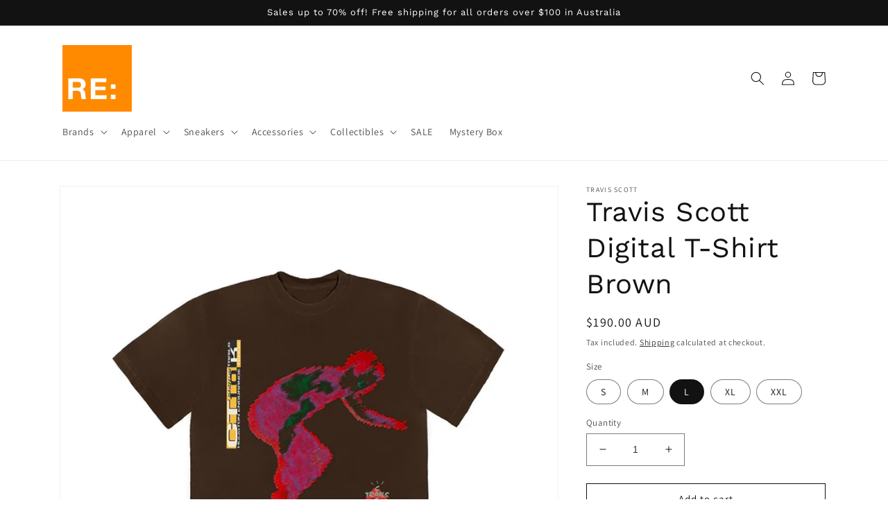

--- FILE ---
content_type: text/html; charset=utf-8
request_url: https://restore.melbourne/products/travisscottdigitalt-shirtbrown
body_size: 31027
content:
<!doctype html>
<html class="no-js" lang="en">
  <head>
    <meta charset="utf-8">
    <meta http-equiv="X-UA-Compatible" content="IE=edge">
    <meta name="viewport" content="width=device-width,initial-scale=1">
    <meta name="theme-color" content="">
    <link rel="canonical" href="https://restore.melbourne/products/travisscottdigitalt-shirtbrown">
    <link rel="preconnect" href="https://cdn.shopify.com" crossorigin><link rel="preconnect" href="https://fonts.shopifycdn.com" crossorigin><title>
      Travis Scott Digital T-Shirt Brown
 &ndash; Re:Store Melbourne</title>

    
      <meta name="description" content="SEASON: SS20 COLOUR: BROWN RELEASE DATE: 05/29/2020">
    

    

<meta property="og:site_name" content="Re:Store Melbourne">
<meta property="og:url" content="https://restore.melbourne/products/travisscottdigitalt-shirtbrown">
<meta property="og:title" content="Travis Scott Digital T-Shirt Brown">
<meta property="og:type" content="product">
<meta property="og:description" content="SEASON: SS20 COLOUR: BROWN RELEASE DATE: 05/29/2020"><meta property="og:image" content="http://restore.melbourne/cdn/shop/products/dca218bdb72d38f80241c6dbc72a397db0283b3e.jpg?v=1623158588">
  <meta property="og:image:secure_url" content="https://restore.melbourne/cdn/shop/products/dca218bdb72d38f80241c6dbc72a397db0283b3e.jpg?v=1623158588">
  <meta property="og:image:width" content="2100">
  <meta property="og:image:height" content="2100"><meta property="og:price:amount" content="190.00">
  <meta property="og:price:currency" content="AUD"><meta name="twitter:card" content="summary_large_image">
<meta name="twitter:title" content="Travis Scott Digital T-Shirt Brown">
<meta name="twitter:description" content="SEASON: SS20 COLOUR: BROWN RELEASE DATE: 05/29/2020">


    <script src="//restore.melbourne/cdn/shop/t/12/assets/global.js?v=149496944046504657681675067756" defer="defer"></script>
    <script>window.performance && window.performance.mark && window.performance.mark('shopify.content_for_header.start');</script><meta name="google-site-verification" content="_WxffrKuWpgwHOmd0POYIKFrf2NIGHujEEUgWIVqEE4">
<meta name="google-site-verification" content="Gff6ZDcR_p53KMSj3ajPFroJVIjdW4_1uCwp2TejJZw">
<meta name="facebook-domain-verification" content="q27nowwugux51dmu2p711bzmelgjb6">
<meta id="shopify-digital-wallet" name="shopify-digital-wallet" content="/12460458042/digital_wallets/dialog">
<meta name="shopify-checkout-api-token" content="adc8e7eb8183e7bf82cd20073cba3ca4">
<meta id="in-context-paypal-metadata" data-shop-id="12460458042" data-venmo-supported="false" data-environment="production" data-locale="en_US" data-paypal-v4="true" data-currency="AUD">
<link rel="alternate" type="application/json+oembed" href="https://restore.melbourne/products/travisscottdigitalt-shirtbrown.oembed">
<script async="async" src="/checkouts/internal/preloads.js?locale=en-AU"></script>
<script id="shopify-features" type="application/json">{"accessToken":"adc8e7eb8183e7bf82cd20073cba3ca4","betas":["rich-media-storefront-analytics"],"domain":"restore.melbourne","predictiveSearch":true,"shopId":12460458042,"locale":"en"}</script>
<script>var Shopify = Shopify || {};
Shopify.shop = "dollarflexclub.myshopify.com";
Shopify.locale = "en";
Shopify.currency = {"active":"AUD","rate":"1.0"};
Shopify.country = "AU";
Shopify.theme = {"name":"Dawn","id":123985788995,"schema_name":"Dawn","schema_version":"7.0.1","theme_store_id":887,"role":"main"};
Shopify.theme.handle = "null";
Shopify.theme.style = {"id":null,"handle":null};
Shopify.cdnHost = "restore.melbourne/cdn";
Shopify.routes = Shopify.routes || {};
Shopify.routes.root = "/";</script>
<script type="module">!function(o){(o.Shopify=o.Shopify||{}).modules=!0}(window);</script>
<script>!function(o){function n(){var o=[];function n(){o.push(Array.prototype.slice.apply(arguments))}return n.q=o,n}var t=o.Shopify=o.Shopify||{};t.loadFeatures=n(),t.autoloadFeatures=n()}(window);</script>
<script id="shop-js-analytics" type="application/json">{"pageType":"product"}</script>
<script defer="defer" async type="module" src="//restore.melbourne/cdn/shopifycloud/shop-js/modules/v2/client.init-shop-cart-sync_BN7fPSNr.en.esm.js"></script>
<script defer="defer" async type="module" src="//restore.melbourne/cdn/shopifycloud/shop-js/modules/v2/chunk.common_Cbph3Kss.esm.js"></script>
<script defer="defer" async type="module" src="//restore.melbourne/cdn/shopifycloud/shop-js/modules/v2/chunk.modal_DKumMAJ1.esm.js"></script>
<script type="module">
  await import("//restore.melbourne/cdn/shopifycloud/shop-js/modules/v2/client.init-shop-cart-sync_BN7fPSNr.en.esm.js");
await import("//restore.melbourne/cdn/shopifycloud/shop-js/modules/v2/chunk.common_Cbph3Kss.esm.js");
await import("//restore.melbourne/cdn/shopifycloud/shop-js/modules/v2/chunk.modal_DKumMAJ1.esm.js");

  window.Shopify.SignInWithShop?.initShopCartSync?.({"fedCMEnabled":true,"windoidEnabled":true});

</script>
<script>(function() {
  var isLoaded = false;
  function asyncLoad() {
    if (isLoaded) return;
    isLoaded = true;
    var urls = ["https:\/\/instafeed.nfcube.com\/cdn\/28978db2743423e31622a613dc9d84ae.js?shop=dollarflexclub.myshopify.com","https:\/\/loox.io\/widget\/4JgYQUDO5c\/loox.1623160584162.js?shop=dollarflexclub.myshopify.com","\/\/searchserverapi.com\/widgets\/shopify\/init.js?a=6K3E9k6Y4A\u0026shop=dollarflexclub.myshopify.com","https:\/\/assets1.adroll.com\/shopify\/latest\/j\/shopify_rolling_bootstrap_v2.js?adroll_adv_id=YWI5VHUIT5GJLGHQRNKEX3\u0026adroll_pix_id=HM5VVDJ37JFA7J3Q2PAFA2\u0026shop=dollarflexclub.myshopify.com","https:\/\/d1639lhkj5l89m.cloudfront.net\/js\/storefront\/uppromote.js?shop=dollarflexclub.myshopify.com"];
    for (var i = 0; i < urls.length; i++) {
      var s = document.createElement('script');
      s.type = 'text/javascript';
      s.async = true;
      s.src = urls[i];
      var x = document.getElementsByTagName('script')[0];
      x.parentNode.insertBefore(s, x);
    }
  };
  if(window.attachEvent) {
    window.attachEvent('onload', asyncLoad);
  } else {
    window.addEventListener('load', asyncLoad, false);
  }
})();</script>
<script id="__st">var __st={"a":12460458042,"offset":39600,"reqid":"049a4d8a-8dd3-4462-8fca-30b10b1b0d4b-1769968591","pageurl":"restore.melbourne\/products\/travisscottdigitalt-shirtbrown","u":"46a39887288f","p":"product","rtyp":"product","rid":4535560273987};</script>
<script>window.ShopifyPaypalV4VisibilityTracking = true;</script>
<script id="captcha-bootstrap">!function(){'use strict';const t='contact',e='account',n='new_comment',o=[[t,t],['blogs',n],['comments',n],[t,'customer']],c=[[e,'customer_login'],[e,'guest_login'],[e,'recover_customer_password'],[e,'create_customer']],r=t=>t.map((([t,e])=>`form[action*='/${t}']:not([data-nocaptcha='true']) input[name='form_type'][value='${e}']`)).join(','),a=t=>()=>t?[...document.querySelectorAll(t)].map((t=>t.form)):[];function s(){const t=[...o],e=r(t);return a(e)}const i='password',u='form_key',d=['recaptcha-v3-token','g-recaptcha-response','h-captcha-response',i],f=()=>{try{return window.sessionStorage}catch{return}},m='__shopify_v',_=t=>t.elements[u];function p(t,e,n=!1){try{const o=window.sessionStorage,c=JSON.parse(o.getItem(e)),{data:r}=function(t){const{data:e,action:n}=t;return t[m]||n?{data:e,action:n}:{data:t,action:n}}(c);for(const[e,n]of Object.entries(r))t.elements[e]&&(t.elements[e].value=n);n&&o.removeItem(e)}catch(o){console.error('form repopulation failed',{error:o})}}const l='form_type',E='cptcha';function T(t){t.dataset[E]=!0}const w=window,h=w.document,L='Shopify',v='ce_forms',y='captcha';let A=!1;((t,e)=>{const n=(g='f06e6c50-85a8-45c8-87d0-21a2b65856fe',I='https://cdn.shopify.com/shopifycloud/storefront-forms-hcaptcha/ce_storefront_forms_captcha_hcaptcha.v1.5.2.iife.js',D={infoText:'Protected by hCaptcha',privacyText:'Privacy',termsText:'Terms'},(t,e,n)=>{const o=w[L][v],c=o.bindForm;if(c)return c(t,g,e,D).then(n);var r;o.q.push([[t,g,e,D],n]),r=I,A||(h.body.append(Object.assign(h.createElement('script'),{id:'captcha-provider',async:!0,src:r})),A=!0)});var g,I,D;w[L]=w[L]||{},w[L][v]=w[L][v]||{},w[L][v].q=[],w[L][y]=w[L][y]||{},w[L][y].protect=function(t,e){n(t,void 0,e),T(t)},Object.freeze(w[L][y]),function(t,e,n,w,h,L){const[v,y,A,g]=function(t,e,n){const i=e?o:[],u=t?c:[],d=[...i,...u],f=r(d),m=r(i),_=r(d.filter((([t,e])=>n.includes(e))));return[a(f),a(m),a(_),s()]}(w,h,L),I=t=>{const e=t.target;return e instanceof HTMLFormElement?e:e&&e.form},D=t=>v().includes(t);t.addEventListener('submit',(t=>{const e=I(t);if(!e)return;const n=D(e)&&!e.dataset.hcaptchaBound&&!e.dataset.recaptchaBound,o=_(e),c=g().includes(e)&&(!o||!o.value);(n||c)&&t.preventDefault(),c&&!n&&(function(t){try{if(!f())return;!function(t){const e=f();if(!e)return;const n=_(t);if(!n)return;const o=n.value;o&&e.removeItem(o)}(t);const e=Array.from(Array(32),(()=>Math.random().toString(36)[2])).join('');!function(t,e){_(t)||t.append(Object.assign(document.createElement('input'),{type:'hidden',name:u})),t.elements[u].value=e}(t,e),function(t,e){const n=f();if(!n)return;const o=[...t.querySelectorAll(`input[type='${i}']`)].map((({name:t})=>t)),c=[...d,...o],r={};for(const[a,s]of new FormData(t).entries())c.includes(a)||(r[a]=s);n.setItem(e,JSON.stringify({[m]:1,action:t.action,data:r}))}(t,e)}catch(e){console.error('failed to persist form',e)}}(e),e.submit())}));const S=(t,e)=>{t&&!t.dataset[E]&&(n(t,e.some((e=>e===t))),T(t))};for(const o of['focusin','change'])t.addEventListener(o,(t=>{const e=I(t);D(e)&&S(e,y())}));const B=e.get('form_key'),M=e.get(l),P=B&&M;t.addEventListener('DOMContentLoaded',(()=>{const t=y();if(P)for(const e of t)e.elements[l].value===M&&p(e,B);[...new Set([...A(),...v().filter((t=>'true'===t.dataset.shopifyCaptcha))])].forEach((e=>S(e,t)))}))}(h,new URLSearchParams(w.location.search),n,t,e,['guest_login'])})(!0,!0)}();</script>
<script integrity="sha256-4kQ18oKyAcykRKYeNunJcIwy7WH5gtpwJnB7kiuLZ1E=" data-source-attribution="shopify.loadfeatures" defer="defer" src="//restore.melbourne/cdn/shopifycloud/storefront/assets/storefront/load_feature-a0a9edcb.js" crossorigin="anonymous"></script>
<script data-source-attribution="shopify.dynamic_checkout.dynamic.init">var Shopify=Shopify||{};Shopify.PaymentButton=Shopify.PaymentButton||{isStorefrontPortableWallets:!0,init:function(){window.Shopify.PaymentButton.init=function(){};var t=document.createElement("script");t.src="https://restore.melbourne/cdn/shopifycloud/portable-wallets/latest/portable-wallets.en.js",t.type="module",document.head.appendChild(t)}};
</script>
<script data-source-attribution="shopify.dynamic_checkout.buyer_consent">
  function portableWalletsHideBuyerConsent(e){var t=document.getElementById("shopify-buyer-consent"),n=document.getElementById("shopify-subscription-policy-button");t&&n&&(t.classList.add("hidden"),t.setAttribute("aria-hidden","true"),n.removeEventListener("click",e))}function portableWalletsShowBuyerConsent(e){var t=document.getElementById("shopify-buyer-consent"),n=document.getElementById("shopify-subscription-policy-button");t&&n&&(t.classList.remove("hidden"),t.removeAttribute("aria-hidden"),n.addEventListener("click",e))}window.Shopify?.PaymentButton&&(window.Shopify.PaymentButton.hideBuyerConsent=portableWalletsHideBuyerConsent,window.Shopify.PaymentButton.showBuyerConsent=portableWalletsShowBuyerConsent);
</script>
<script>
  function portableWalletsCleanup(e){e&&e.src&&console.error("Failed to load portable wallets script "+e.src);var t=document.querySelectorAll("shopify-accelerated-checkout .shopify-payment-button__skeleton, shopify-accelerated-checkout-cart .wallet-cart-button__skeleton"),e=document.getElementById("shopify-buyer-consent");for(let e=0;e<t.length;e++)t[e].remove();e&&e.remove()}function portableWalletsNotLoadedAsModule(e){e instanceof ErrorEvent&&"string"==typeof e.message&&e.message.includes("import.meta")&&"string"==typeof e.filename&&e.filename.includes("portable-wallets")&&(window.removeEventListener("error",portableWalletsNotLoadedAsModule),window.Shopify.PaymentButton.failedToLoad=e,"loading"===document.readyState?document.addEventListener("DOMContentLoaded",window.Shopify.PaymentButton.init):window.Shopify.PaymentButton.init())}window.addEventListener("error",portableWalletsNotLoadedAsModule);
</script>

<script type="module" src="https://restore.melbourne/cdn/shopifycloud/portable-wallets/latest/portable-wallets.en.js" onError="portableWalletsCleanup(this)" crossorigin="anonymous"></script>
<script nomodule>
  document.addEventListener("DOMContentLoaded", portableWalletsCleanup);
</script>

<link id="shopify-accelerated-checkout-styles" rel="stylesheet" media="screen" href="https://restore.melbourne/cdn/shopifycloud/portable-wallets/latest/accelerated-checkout-backwards-compat.css" crossorigin="anonymous">
<style id="shopify-accelerated-checkout-cart">
        #shopify-buyer-consent {
  margin-top: 1em;
  display: inline-block;
  width: 100%;
}

#shopify-buyer-consent.hidden {
  display: none;
}

#shopify-subscription-policy-button {
  background: none;
  border: none;
  padding: 0;
  text-decoration: underline;
  font-size: inherit;
  cursor: pointer;
}

#shopify-subscription-policy-button::before {
  box-shadow: none;
}

      </style>
<script id="sections-script" data-sections="header,footer" defer="defer" src="//restore.melbourne/cdn/shop/t/12/compiled_assets/scripts.js?v=2080"></script>
<script>window.performance && window.performance.mark && window.performance.mark('shopify.content_for_header.end');</script>


    <style data-shopify>
      @font-face {
  font-family: Assistant;
  font-weight: 400;
  font-style: normal;
  font-display: swap;
  src: url("//restore.melbourne/cdn/fonts/assistant/assistant_n4.9120912a469cad1cc292572851508ca49d12e768.woff2") format("woff2"),
       url("//restore.melbourne/cdn/fonts/assistant/assistant_n4.6e9875ce64e0fefcd3f4446b7ec9036b3ddd2985.woff") format("woff");
}

      @font-face {
  font-family: Assistant;
  font-weight: 700;
  font-style: normal;
  font-display: swap;
  src: url("//restore.melbourne/cdn/fonts/assistant/assistant_n7.bf44452348ec8b8efa3aa3068825305886b1c83c.woff2") format("woff2"),
       url("//restore.melbourne/cdn/fonts/assistant/assistant_n7.0c887fee83f6b3bda822f1150b912c72da0f7b64.woff") format("woff");
}

      
      
      @font-face {
  font-family: "Work Sans";
  font-weight: 400;
  font-style: normal;
  font-display: swap;
  src: url("//restore.melbourne/cdn/fonts/work_sans/worksans_n4.b7973b3d07d0ace13de1b1bea9c45759cdbe12cf.woff2") format("woff2"),
       url("//restore.melbourne/cdn/fonts/work_sans/worksans_n4.cf5ceb1e6d373a9505e637c1aff0a71d0959556d.woff") format("woff");
}


      :root {
        --font-body-family: Assistant, sans-serif;
        --font-body-style: normal;
        --font-body-weight: 400;
        --font-body-weight-bold: 700;

        --font-heading-family: "Work Sans", sans-serif;
        --font-heading-style: normal;
        --font-heading-weight: 400;

        --font-body-scale: 1.0;
        --font-heading-scale: 1.0;

        --color-base-text: 18, 18, 18;
        --color-shadow: 18, 18, 18;
        --color-base-background-1: 255, 255, 255;
        --color-base-background-2: 243, 243, 243;
        --color-base-solid-button-labels: 255, 255, 255;
        --color-base-outline-button-labels: 18, 18, 18;
        --color-base-accent-1: 18, 18, 18;
        --color-base-accent-2: 245, 141, 13;
        --payment-terms-background-color: #ffffff;

        --gradient-base-background-1: #ffffff;
        --gradient-base-background-2: #f3f3f3;
        --gradient-base-accent-1: #121212;
        --gradient-base-accent-2: #f58d0d;

        --media-padding: px;
        --media-border-opacity: 0.05;
        --media-border-width: 1px;
        --media-radius: 0px;
        --media-shadow-opacity: 0.0;
        --media-shadow-horizontal-offset: 0px;
        --media-shadow-vertical-offset: 4px;
        --media-shadow-blur-radius: 5px;
        --media-shadow-visible: 0;

        --page-width: 120rem;
        --page-width-margin: 0rem;

        --product-card-image-padding: 0.0rem;
        --product-card-corner-radius: 0.0rem;
        --product-card-text-alignment: left;
        --product-card-border-width: 0.0rem;
        --product-card-border-opacity: 0.1;
        --product-card-shadow-opacity: 0.0;
        --product-card-shadow-visible: 0;
        --product-card-shadow-horizontal-offset: 0.0rem;
        --product-card-shadow-vertical-offset: 0.4rem;
        --product-card-shadow-blur-radius: 0.5rem;

        --collection-card-image-padding: 0.0rem;
        --collection-card-corner-radius: 0.0rem;
        --collection-card-text-alignment: left;
        --collection-card-border-width: 0.0rem;
        --collection-card-border-opacity: 0.1;
        --collection-card-shadow-opacity: 0.0;
        --collection-card-shadow-visible: 0;
        --collection-card-shadow-horizontal-offset: 0.0rem;
        --collection-card-shadow-vertical-offset: 0.4rem;
        --collection-card-shadow-blur-radius: 0.5rem;

        --blog-card-image-padding: 0.0rem;
        --blog-card-corner-radius: 0.0rem;
        --blog-card-text-alignment: left;
        --blog-card-border-width: 0.0rem;
        --blog-card-border-opacity: 0.1;
        --blog-card-shadow-opacity: 0.0;
        --blog-card-shadow-visible: 0;
        --blog-card-shadow-horizontal-offset: 0.0rem;
        --blog-card-shadow-vertical-offset: 0.4rem;
        --blog-card-shadow-blur-radius: 0.5rem;

        --badge-corner-radius: 4.0rem;

        --popup-border-width: 1px;
        --popup-border-opacity: 0.1;
        --popup-corner-radius: 0px;
        --popup-shadow-opacity: 0.0;
        --popup-shadow-horizontal-offset: 0px;
        --popup-shadow-vertical-offset: 4px;
        --popup-shadow-blur-radius: 5px;

        --drawer-border-width: 1px;
        --drawer-border-opacity: 0.1;
        --drawer-shadow-opacity: 0.0;
        --drawer-shadow-horizontal-offset: 0px;
        --drawer-shadow-vertical-offset: 4px;
        --drawer-shadow-blur-radius: 5px;

        --spacing-sections-desktop: 0px;
        --spacing-sections-mobile: 0px;

        --grid-desktop-vertical-spacing: 8px;
        --grid-desktop-horizontal-spacing: 8px;
        --grid-mobile-vertical-spacing: 4px;
        --grid-mobile-horizontal-spacing: 4px;

        --text-boxes-border-opacity: 0.1;
        --text-boxes-border-width: 0px;
        --text-boxes-radius: 0px;
        --text-boxes-shadow-opacity: 0.0;
        --text-boxes-shadow-visible: 0;
        --text-boxes-shadow-horizontal-offset: 0px;
        --text-boxes-shadow-vertical-offset: 4px;
        --text-boxes-shadow-blur-radius: 5px;

        --buttons-radius: 0px;
        --buttons-radius-outset: 0px;
        --buttons-border-width: 1px;
        --buttons-border-opacity: 1.0;
        --buttons-shadow-opacity: 0.0;
        --buttons-shadow-visible: 0;
        --buttons-shadow-horizontal-offset: 0px;
        --buttons-shadow-vertical-offset: 4px;
        --buttons-shadow-blur-radius: 5px;
        --buttons-border-offset: 0px;

        --inputs-radius: 0px;
        --inputs-border-width: 1px;
        --inputs-border-opacity: 0.55;
        --inputs-shadow-opacity: 0.0;
        --inputs-shadow-horizontal-offset: 0px;
        --inputs-margin-offset: 0px;
        --inputs-shadow-vertical-offset: 4px;
        --inputs-shadow-blur-radius: 5px;
        --inputs-radius-outset: 0px;

        --variant-pills-radius: 40px;
        --variant-pills-border-width: 1px;
        --variant-pills-border-opacity: 0.55;
        --variant-pills-shadow-opacity: 0.0;
        --variant-pills-shadow-horizontal-offset: 0px;
        --variant-pills-shadow-vertical-offset: 4px;
        --variant-pills-shadow-blur-radius: 5px;
      }

      *,
      *::before,
      *::after {
        box-sizing: inherit;
      }

      html {
        box-sizing: border-box;
        font-size: calc(var(--font-body-scale) * 62.5%);
        height: 100%;
      }

      body {
        display: grid;
        grid-template-rows: auto auto 1fr auto;
        grid-template-columns: 100%;
        min-height: 100%;
        margin: 0;
        font-size: 1.5rem;
        letter-spacing: 0.06rem;
        line-height: calc(1 + 0.8 / var(--font-body-scale));
        font-family: var(--font-body-family);
        font-style: var(--font-body-style);
        font-weight: var(--font-body-weight);
      }

      @media screen and (min-width: 750px) {
        body {
          font-size: 1.6rem;
        }
      }
    </style>

    <link href="//restore.melbourne/cdn/shop/t/12/assets/base.css?v=88290808517547527771675067758" rel="stylesheet" type="text/css" media="all" />
<link rel="preload" as="font" href="//restore.melbourne/cdn/fonts/assistant/assistant_n4.9120912a469cad1cc292572851508ca49d12e768.woff2" type="font/woff2" crossorigin><link rel="preload" as="font" href="//restore.melbourne/cdn/fonts/work_sans/worksans_n4.b7973b3d07d0ace13de1b1bea9c45759cdbe12cf.woff2" type="font/woff2" crossorigin><link rel="stylesheet" href="//restore.melbourne/cdn/shop/t/12/assets/component-predictive-search.css?v=83512081251802922551675067756" media="print" onload="this.media='all'"><script>document.documentElement.className = document.documentElement.className.replace('no-js', 'js');
    if (Shopify.designMode) {
      document.documentElement.classList.add('shopify-design-mode');
    }
    </script>
  
	<script>var loox_global_hash = '1769471275209';</script><style>.loox-reviews-default { max-width: 1200px; margin: 0 auto; }.loox-rating .loox-icon { color:#4d8bdb; }
:root { --lxs-rating-icon-color: #4d8bdb; }</style>
<link href="https://monorail-edge.shopifysvc.com" rel="dns-prefetch">
<script>(function(){if ("sendBeacon" in navigator && "performance" in window) {try {var session_token_from_headers = performance.getEntriesByType('navigation')[0].serverTiming.find(x => x.name == '_s').description;} catch {var session_token_from_headers = undefined;}var session_cookie_matches = document.cookie.match(/_shopify_s=([^;]*)/);var session_token_from_cookie = session_cookie_matches && session_cookie_matches.length === 2 ? session_cookie_matches[1] : "";var session_token = session_token_from_headers || session_token_from_cookie || "";function handle_abandonment_event(e) {var entries = performance.getEntries().filter(function(entry) {return /monorail-edge.shopifysvc.com/.test(entry.name);});if (!window.abandonment_tracked && entries.length === 0) {window.abandonment_tracked = true;var currentMs = Date.now();var navigation_start = performance.timing.navigationStart;var payload = {shop_id: 12460458042,url: window.location.href,navigation_start,duration: currentMs - navigation_start,session_token,page_type: "product"};window.navigator.sendBeacon("https://monorail-edge.shopifysvc.com/v1/produce", JSON.stringify({schema_id: "online_store_buyer_site_abandonment/1.1",payload: payload,metadata: {event_created_at_ms: currentMs,event_sent_at_ms: currentMs}}));}}window.addEventListener('pagehide', handle_abandonment_event);}}());</script>
<script id="web-pixels-manager-setup">(function e(e,d,r,n,o){if(void 0===o&&(o={}),!Boolean(null===(a=null===(i=window.Shopify)||void 0===i?void 0:i.analytics)||void 0===a?void 0:a.replayQueue)){var i,a;window.Shopify=window.Shopify||{};var t=window.Shopify;t.analytics=t.analytics||{};var s=t.analytics;s.replayQueue=[],s.publish=function(e,d,r){return s.replayQueue.push([e,d,r]),!0};try{self.performance.mark("wpm:start")}catch(e){}var l=function(){var e={modern:/Edge?\/(1{2}[4-9]|1[2-9]\d|[2-9]\d{2}|\d{4,})\.\d+(\.\d+|)|Firefox\/(1{2}[4-9]|1[2-9]\d|[2-9]\d{2}|\d{4,})\.\d+(\.\d+|)|Chrom(ium|e)\/(9{2}|\d{3,})\.\d+(\.\d+|)|(Maci|X1{2}).+ Version\/(15\.\d+|(1[6-9]|[2-9]\d|\d{3,})\.\d+)([,.]\d+|)( \(\w+\)|)( Mobile\/\w+|) Safari\/|Chrome.+OPR\/(9{2}|\d{3,})\.\d+\.\d+|(CPU[ +]OS|iPhone[ +]OS|CPU[ +]iPhone|CPU IPhone OS|CPU iPad OS)[ +]+(15[._]\d+|(1[6-9]|[2-9]\d|\d{3,})[._]\d+)([._]\d+|)|Android:?[ /-](13[3-9]|1[4-9]\d|[2-9]\d{2}|\d{4,})(\.\d+|)(\.\d+|)|Android.+Firefox\/(13[5-9]|1[4-9]\d|[2-9]\d{2}|\d{4,})\.\d+(\.\d+|)|Android.+Chrom(ium|e)\/(13[3-9]|1[4-9]\d|[2-9]\d{2}|\d{4,})\.\d+(\.\d+|)|SamsungBrowser\/([2-9]\d|\d{3,})\.\d+/,legacy:/Edge?\/(1[6-9]|[2-9]\d|\d{3,})\.\d+(\.\d+|)|Firefox\/(5[4-9]|[6-9]\d|\d{3,})\.\d+(\.\d+|)|Chrom(ium|e)\/(5[1-9]|[6-9]\d|\d{3,})\.\d+(\.\d+|)([\d.]+$|.*Safari\/(?![\d.]+ Edge\/[\d.]+$))|(Maci|X1{2}).+ Version\/(10\.\d+|(1[1-9]|[2-9]\d|\d{3,})\.\d+)([,.]\d+|)( \(\w+\)|)( Mobile\/\w+|) Safari\/|Chrome.+OPR\/(3[89]|[4-9]\d|\d{3,})\.\d+\.\d+|(CPU[ +]OS|iPhone[ +]OS|CPU[ +]iPhone|CPU IPhone OS|CPU iPad OS)[ +]+(10[._]\d+|(1[1-9]|[2-9]\d|\d{3,})[._]\d+)([._]\d+|)|Android:?[ /-](13[3-9]|1[4-9]\d|[2-9]\d{2}|\d{4,})(\.\d+|)(\.\d+|)|Mobile Safari.+OPR\/([89]\d|\d{3,})\.\d+\.\d+|Android.+Firefox\/(13[5-9]|1[4-9]\d|[2-9]\d{2}|\d{4,})\.\d+(\.\d+|)|Android.+Chrom(ium|e)\/(13[3-9]|1[4-9]\d|[2-9]\d{2}|\d{4,})\.\d+(\.\d+|)|Android.+(UC? ?Browser|UCWEB|U3)[ /]?(15\.([5-9]|\d{2,})|(1[6-9]|[2-9]\d|\d{3,})\.\d+)\.\d+|SamsungBrowser\/(5\.\d+|([6-9]|\d{2,})\.\d+)|Android.+MQ{2}Browser\/(14(\.(9|\d{2,})|)|(1[5-9]|[2-9]\d|\d{3,})(\.\d+|))(\.\d+|)|K[Aa][Ii]OS\/(3\.\d+|([4-9]|\d{2,})\.\d+)(\.\d+|)/},d=e.modern,r=e.legacy,n=navigator.userAgent;return n.match(d)?"modern":n.match(r)?"legacy":"unknown"}(),u="modern"===l?"modern":"legacy",c=(null!=n?n:{modern:"",legacy:""})[u],f=function(e){return[e.baseUrl,"/wpm","/b",e.hashVersion,"modern"===e.buildTarget?"m":"l",".js"].join("")}({baseUrl:d,hashVersion:r,buildTarget:u}),m=function(e){var d=e.version,r=e.bundleTarget,n=e.surface,o=e.pageUrl,i=e.monorailEndpoint;return{emit:function(e){var a=e.status,t=e.errorMsg,s=(new Date).getTime(),l=JSON.stringify({metadata:{event_sent_at_ms:s},events:[{schema_id:"web_pixels_manager_load/3.1",payload:{version:d,bundle_target:r,page_url:o,status:a,surface:n,error_msg:t},metadata:{event_created_at_ms:s}}]});if(!i)return console&&console.warn&&console.warn("[Web Pixels Manager] No Monorail endpoint provided, skipping logging."),!1;try{return self.navigator.sendBeacon.bind(self.navigator)(i,l)}catch(e){}var u=new XMLHttpRequest;try{return u.open("POST",i,!0),u.setRequestHeader("Content-Type","text/plain"),u.send(l),!0}catch(e){return console&&console.warn&&console.warn("[Web Pixels Manager] Got an unhandled error while logging to Monorail."),!1}}}}({version:r,bundleTarget:l,surface:e.surface,pageUrl:self.location.href,monorailEndpoint:e.monorailEndpoint});try{o.browserTarget=l,function(e){var d=e.src,r=e.async,n=void 0===r||r,o=e.onload,i=e.onerror,a=e.sri,t=e.scriptDataAttributes,s=void 0===t?{}:t,l=document.createElement("script"),u=document.querySelector("head"),c=document.querySelector("body");if(l.async=n,l.src=d,a&&(l.integrity=a,l.crossOrigin="anonymous"),s)for(var f in s)if(Object.prototype.hasOwnProperty.call(s,f))try{l.dataset[f]=s[f]}catch(e){}if(o&&l.addEventListener("load",o),i&&l.addEventListener("error",i),u)u.appendChild(l);else{if(!c)throw new Error("Did not find a head or body element to append the script");c.appendChild(l)}}({src:f,async:!0,onload:function(){if(!function(){var e,d;return Boolean(null===(d=null===(e=window.Shopify)||void 0===e?void 0:e.analytics)||void 0===d?void 0:d.initialized)}()){var d=window.webPixelsManager.init(e)||void 0;if(d){var r=window.Shopify.analytics;r.replayQueue.forEach((function(e){var r=e[0],n=e[1],o=e[2];d.publishCustomEvent(r,n,o)})),r.replayQueue=[],r.publish=d.publishCustomEvent,r.visitor=d.visitor,r.initialized=!0}}},onerror:function(){return m.emit({status:"failed",errorMsg:"".concat(f," has failed to load")})},sri:function(e){var d=/^sha384-[A-Za-z0-9+/=]+$/;return"string"==typeof e&&d.test(e)}(c)?c:"",scriptDataAttributes:o}),m.emit({status:"loading"})}catch(e){m.emit({status:"failed",errorMsg:(null==e?void 0:e.message)||"Unknown error"})}}})({shopId: 12460458042,storefrontBaseUrl: "https://restore.melbourne",extensionsBaseUrl: "https://extensions.shopifycdn.com/cdn/shopifycloud/web-pixels-manager",monorailEndpoint: "https://monorail-edge.shopifysvc.com/unstable/produce_batch",surface: "storefront-renderer",enabledBetaFlags: ["2dca8a86"],webPixelsConfigList: [{"id":"1309737027","configuration":"{\"shopId\":\"40064\",\"env\":\"production\",\"metaData\":\"[]\"}","eventPayloadVersion":"v1","runtimeContext":"STRICT","scriptVersion":"c5d4d7bbb4a4a4292a8a7b5334af7e3d","type":"APP","apiClientId":2773553,"privacyPurposes":[],"dataSharingAdjustments":{"protectedCustomerApprovalScopes":["read_customer_address","read_customer_email","read_customer_name","read_customer_personal_data","read_customer_phone"]}},{"id":"386400323","configuration":"{\"config\":\"{\\\"pixel_id\\\":\\\"AW-455027384\\\",\\\"target_country\\\":\\\"AU\\\",\\\"gtag_events\\\":[{\\\"type\\\":\\\"search\\\",\\\"action_label\\\":\\\"AW-455027384\\\/sZ-sCMrPyPgBELjV_NgB\\\"},{\\\"type\\\":\\\"begin_checkout\\\",\\\"action_label\\\":\\\"AW-455027384\\\/xxVFCMfPyPgBELjV_NgB\\\"},{\\\"type\\\":\\\"view_item\\\",\\\"action_label\\\":[\\\"AW-455027384\\\/9eMdCMHPyPgBELjV_NgB\\\",\\\"MC-7F7TCBBZK9\\\"]},{\\\"type\\\":\\\"purchase\\\",\\\"action_label\\\":[\\\"AW-455027384\\\/agMoCL7PyPgBELjV_NgB\\\",\\\"MC-7F7TCBBZK9\\\"]},{\\\"type\\\":\\\"page_view\\\",\\\"action_label\\\":[\\\"AW-455027384\\\/pw2ACLvPyPgBELjV_NgB\\\",\\\"MC-7F7TCBBZK9\\\"]},{\\\"type\\\":\\\"add_payment_info\\\",\\\"action_label\\\":\\\"AW-455027384\\\/DxScCM3PyPgBELjV_NgB\\\"},{\\\"type\\\":\\\"add_to_cart\\\",\\\"action_label\\\":\\\"AW-455027384\\\/6cC5CMTPyPgBELjV_NgB\\\"}],\\\"enable_monitoring_mode\\\":false}\"}","eventPayloadVersion":"v1","runtimeContext":"OPEN","scriptVersion":"b2a88bafab3e21179ed38636efcd8a93","type":"APP","apiClientId":1780363,"privacyPurposes":[],"dataSharingAdjustments":{"protectedCustomerApprovalScopes":["read_customer_address","read_customer_email","read_customer_name","read_customer_personal_data","read_customer_phone"]}},{"id":"337346627","configuration":"{\"pixelCode\":\"CE47QNRC77U4F1OMD8N0\"}","eventPayloadVersion":"v1","runtimeContext":"STRICT","scriptVersion":"22e92c2ad45662f435e4801458fb78cc","type":"APP","apiClientId":4383523,"privacyPurposes":["ANALYTICS","MARKETING","SALE_OF_DATA"],"dataSharingAdjustments":{"protectedCustomerApprovalScopes":["read_customer_address","read_customer_email","read_customer_name","read_customer_personal_data","read_customer_phone"]}},{"id":"168525891","configuration":"{\"pixel_id\":\"213227120009274\",\"pixel_type\":\"facebook_pixel\",\"metaapp_system_user_token\":\"-\"}","eventPayloadVersion":"v1","runtimeContext":"OPEN","scriptVersion":"ca16bc87fe92b6042fbaa3acc2fbdaa6","type":"APP","apiClientId":2329312,"privacyPurposes":["ANALYTICS","MARKETING","SALE_OF_DATA"],"dataSharingAdjustments":{"protectedCustomerApprovalScopes":["read_customer_address","read_customer_email","read_customer_name","read_customer_personal_data","read_customer_phone"]}},{"id":"50430019","eventPayloadVersion":"v1","runtimeContext":"LAX","scriptVersion":"1","type":"CUSTOM","privacyPurposes":["MARKETING"],"name":"Meta pixel (migrated)"},{"id":"70582339","eventPayloadVersion":"v1","runtimeContext":"LAX","scriptVersion":"1","type":"CUSTOM","privacyPurposes":["ANALYTICS"],"name":"Google Analytics tag (migrated)"},{"id":"shopify-app-pixel","configuration":"{}","eventPayloadVersion":"v1","runtimeContext":"STRICT","scriptVersion":"0450","apiClientId":"shopify-pixel","type":"APP","privacyPurposes":["ANALYTICS","MARKETING"]},{"id":"shopify-custom-pixel","eventPayloadVersion":"v1","runtimeContext":"LAX","scriptVersion":"0450","apiClientId":"shopify-pixel","type":"CUSTOM","privacyPurposes":["ANALYTICS","MARKETING"]}],isMerchantRequest: false,initData: {"shop":{"name":"Re:Store Melbourne","paymentSettings":{"currencyCode":"AUD"},"myshopifyDomain":"dollarflexclub.myshopify.com","countryCode":"AU","storefrontUrl":"https:\/\/restore.melbourne"},"customer":null,"cart":null,"checkout":null,"productVariants":[{"price":{"amount":190.0,"currencyCode":"AUD"},"product":{"title":"Travis Scott Digital T-Shirt Brown","vendor":"Travis Scott","id":"4535560273987","untranslatedTitle":"Travis Scott Digital T-Shirt Brown","url":"\/products\/travisscottdigitalt-shirtbrown","type":"Clothing"},"id":"32002401337411","image":{"src":"\/\/restore.melbourne\/cdn\/shop\/products\/dca218bdb72d38f80241c6dbc72a397db0283b3e.jpg?v=1623158588"},"sku":"12155","title":"S","untranslatedTitle":"S"},{"price":{"amount":190.0,"currencyCode":"AUD"},"product":{"title":"Travis Scott Digital T-Shirt Brown","vendor":"Travis Scott","id":"4535560273987","untranslatedTitle":"Travis Scott Digital T-Shirt Brown","url":"\/products\/travisscottdigitalt-shirtbrown","type":"Clothing"},"id":"32002401370179","image":{"src":"\/\/restore.melbourne\/cdn\/shop\/products\/dca218bdb72d38f80241c6dbc72a397db0283b3e.jpg?v=1623158588"},"sku":"12156","title":"M","untranslatedTitle":"M"},{"price":{"amount":190.0,"currencyCode":"AUD"},"product":{"title":"Travis Scott Digital T-Shirt Brown","vendor":"Travis Scott","id":"4535560273987","untranslatedTitle":"Travis Scott Digital T-Shirt Brown","url":"\/products\/travisscottdigitalt-shirtbrown","type":"Clothing"},"id":"32002401402947","image":{"src":"\/\/restore.melbourne\/cdn\/shop\/products\/dca218bdb72d38f80241c6dbc72a397db0283b3e.jpg?v=1623158588"},"sku":"12157","title":"L","untranslatedTitle":"L"},{"price":{"amount":190.0,"currencyCode":"AUD"},"product":{"title":"Travis Scott Digital T-Shirt Brown","vendor":"Travis Scott","id":"4535560273987","untranslatedTitle":"Travis Scott Digital T-Shirt Brown","url":"\/products\/travisscottdigitalt-shirtbrown","type":"Clothing"},"id":"32002401435715","image":{"src":"\/\/restore.melbourne\/cdn\/shop\/products\/dca218bdb72d38f80241c6dbc72a397db0283b3e.jpg?v=1623158588"},"sku":"12158","title":"XL","untranslatedTitle":"XL"},{"price":{"amount":190.0,"currencyCode":"AUD"},"product":{"title":"Travis Scott Digital T-Shirt Brown","vendor":"Travis Scott","id":"4535560273987","untranslatedTitle":"Travis Scott Digital T-Shirt Brown","url":"\/products\/travisscottdigitalt-shirtbrown","type":"Clothing"},"id":"40289376403523","image":{"src":"\/\/restore.melbourne\/cdn\/shop\/products\/dca218bdb72d38f80241c6dbc72a397db0283b3e.jpg?v=1623158588"},"sku":"16131","title":"XXL","untranslatedTitle":"XXL"}],"purchasingCompany":null},},"https://restore.melbourne/cdn","1d2a099fw23dfb22ep557258f5m7a2edbae",{"modern":"","legacy":""},{"shopId":"12460458042","storefrontBaseUrl":"https:\/\/restore.melbourne","extensionBaseUrl":"https:\/\/extensions.shopifycdn.com\/cdn\/shopifycloud\/web-pixels-manager","surface":"storefront-renderer","enabledBetaFlags":"[\"2dca8a86\"]","isMerchantRequest":"false","hashVersion":"1d2a099fw23dfb22ep557258f5m7a2edbae","publish":"custom","events":"[[\"page_viewed\",{}],[\"product_viewed\",{\"productVariant\":{\"price\":{\"amount\":190.0,\"currencyCode\":\"AUD\"},\"product\":{\"title\":\"Travis Scott Digital T-Shirt Brown\",\"vendor\":\"Travis Scott\",\"id\":\"4535560273987\",\"untranslatedTitle\":\"Travis Scott Digital T-Shirt Brown\",\"url\":\"\/products\/travisscottdigitalt-shirtbrown\",\"type\":\"Clothing\"},\"id\":\"32002401402947\",\"image\":{\"src\":\"\/\/restore.melbourne\/cdn\/shop\/products\/dca218bdb72d38f80241c6dbc72a397db0283b3e.jpg?v=1623158588\"},\"sku\":\"12157\",\"title\":\"L\",\"untranslatedTitle\":\"L\"}}]]"});</script><script>
  window.ShopifyAnalytics = window.ShopifyAnalytics || {};
  window.ShopifyAnalytics.meta = window.ShopifyAnalytics.meta || {};
  window.ShopifyAnalytics.meta.currency = 'AUD';
  var meta = {"product":{"id":4535560273987,"gid":"gid:\/\/shopify\/Product\/4535560273987","vendor":"Travis Scott","type":"Clothing","handle":"travisscottdigitalt-shirtbrown","variants":[{"id":32002401337411,"price":19000,"name":"Travis Scott Digital T-Shirt Brown - S","public_title":"S","sku":"12155"},{"id":32002401370179,"price":19000,"name":"Travis Scott Digital T-Shirt Brown - M","public_title":"M","sku":"12156"},{"id":32002401402947,"price":19000,"name":"Travis Scott Digital T-Shirt Brown - L","public_title":"L","sku":"12157"},{"id":32002401435715,"price":19000,"name":"Travis Scott Digital T-Shirt Brown - XL","public_title":"XL","sku":"12158"},{"id":40289376403523,"price":19000,"name":"Travis Scott Digital T-Shirt Brown - XXL","public_title":"XXL","sku":"16131"}],"remote":false},"page":{"pageType":"product","resourceType":"product","resourceId":4535560273987,"requestId":"049a4d8a-8dd3-4462-8fca-30b10b1b0d4b-1769968591"}};
  for (var attr in meta) {
    window.ShopifyAnalytics.meta[attr] = meta[attr];
  }
</script>
<script class="analytics">
  (function () {
    var customDocumentWrite = function(content) {
      var jquery = null;

      if (window.jQuery) {
        jquery = window.jQuery;
      } else if (window.Checkout && window.Checkout.$) {
        jquery = window.Checkout.$;
      }

      if (jquery) {
        jquery('body').append(content);
      }
    };

    var hasLoggedConversion = function(token) {
      if (token) {
        return document.cookie.indexOf('loggedConversion=' + token) !== -1;
      }
      return false;
    }

    var setCookieIfConversion = function(token) {
      if (token) {
        var twoMonthsFromNow = new Date(Date.now());
        twoMonthsFromNow.setMonth(twoMonthsFromNow.getMonth() + 2);

        document.cookie = 'loggedConversion=' + token + '; expires=' + twoMonthsFromNow;
      }
    }

    var trekkie = window.ShopifyAnalytics.lib = window.trekkie = window.trekkie || [];
    if (trekkie.integrations) {
      return;
    }
    trekkie.methods = [
      'identify',
      'page',
      'ready',
      'track',
      'trackForm',
      'trackLink'
    ];
    trekkie.factory = function(method) {
      return function() {
        var args = Array.prototype.slice.call(arguments);
        args.unshift(method);
        trekkie.push(args);
        return trekkie;
      };
    };
    for (var i = 0; i < trekkie.methods.length; i++) {
      var key = trekkie.methods[i];
      trekkie[key] = trekkie.factory(key);
    }
    trekkie.load = function(config) {
      trekkie.config = config || {};
      trekkie.config.initialDocumentCookie = document.cookie;
      var first = document.getElementsByTagName('script')[0];
      var script = document.createElement('script');
      script.type = 'text/javascript';
      script.onerror = function(e) {
        var scriptFallback = document.createElement('script');
        scriptFallback.type = 'text/javascript';
        scriptFallback.onerror = function(error) {
                var Monorail = {
      produce: function produce(monorailDomain, schemaId, payload) {
        var currentMs = new Date().getTime();
        var event = {
          schema_id: schemaId,
          payload: payload,
          metadata: {
            event_created_at_ms: currentMs,
            event_sent_at_ms: currentMs
          }
        };
        return Monorail.sendRequest("https://" + monorailDomain + "/v1/produce", JSON.stringify(event));
      },
      sendRequest: function sendRequest(endpointUrl, payload) {
        // Try the sendBeacon API
        if (window && window.navigator && typeof window.navigator.sendBeacon === 'function' && typeof window.Blob === 'function' && !Monorail.isIos12()) {
          var blobData = new window.Blob([payload], {
            type: 'text/plain'
          });

          if (window.navigator.sendBeacon(endpointUrl, blobData)) {
            return true;
          } // sendBeacon was not successful

        } // XHR beacon

        var xhr = new XMLHttpRequest();

        try {
          xhr.open('POST', endpointUrl);
          xhr.setRequestHeader('Content-Type', 'text/plain');
          xhr.send(payload);
        } catch (e) {
          console.log(e);
        }

        return false;
      },
      isIos12: function isIos12() {
        return window.navigator.userAgent.lastIndexOf('iPhone; CPU iPhone OS 12_') !== -1 || window.navigator.userAgent.lastIndexOf('iPad; CPU OS 12_') !== -1;
      }
    };
    Monorail.produce('monorail-edge.shopifysvc.com',
      'trekkie_storefront_load_errors/1.1',
      {shop_id: 12460458042,
      theme_id: 123985788995,
      app_name: "storefront",
      context_url: window.location.href,
      source_url: "//restore.melbourne/cdn/s/trekkie.storefront.c59ea00e0474b293ae6629561379568a2d7c4bba.min.js"});

        };
        scriptFallback.async = true;
        scriptFallback.src = '//restore.melbourne/cdn/s/trekkie.storefront.c59ea00e0474b293ae6629561379568a2d7c4bba.min.js';
        first.parentNode.insertBefore(scriptFallback, first);
      };
      script.async = true;
      script.src = '//restore.melbourne/cdn/s/trekkie.storefront.c59ea00e0474b293ae6629561379568a2d7c4bba.min.js';
      first.parentNode.insertBefore(script, first);
    };
    trekkie.load(
      {"Trekkie":{"appName":"storefront","development":false,"defaultAttributes":{"shopId":12460458042,"isMerchantRequest":null,"themeId":123985788995,"themeCityHash":"16634684317404810281","contentLanguage":"en","currency":"AUD","eventMetadataId":"40114a39-ec32-447c-9d36-444cdfde2c3d"},"isServerSideCookieWritingEnabled":true,"monorailRegion":"shop_domain","enabledBetaFlags":["65f19447","b5387b81"]},"Session Attribution":{},"S2S":{"facebookCapiEnabled":true,"source":"trekkie-storefront-renderer","apiClientId":580111}}
    );

    var loaded = false;
    trekkie.ready(function() {
      if (loaded) return;
      loaded = true;

      window.ShopifyAnalytics.lib = window.trekkie;

      var originalDocumentWrite = document.write;
      document.write = customDocumentWrite;
      try { window.ShopifyAnalytics.merchantGoogleAnalytics.call(this); } catch(error) {};
      document.write = originalDocumentWrite;

      window.ShopifyAnalytics.lib.page(null,{"pageType":"product","resourceType":"product","resourceId":4535560273987,"requestId":"049a4d8a-8dd3-4462-8fca-30b10b1b0d4b-1769968591","shopifyEmitted":true});

      var match = window.location.pathname.match(/checkouts\/(.+)\/(thank_you|post_purchase)/)
      var token = match? match[1]: undefined;
      if (!hasLoggedConversion(token)) {
        setCookieIfConversion(token);
        window.ShopifyAnalytics.lib.track("Viewed Product",{"currency":"AUD","variantId":32002401337411,"productId":4535560273987,"productGid":"gid:\/\/shopify\/Product\/4535560273987","name":"Travis Scott Digital T-Shirt Brown - S","price":"190.00","sku":"12155","brand":"Travis Scott","variant":"S","category":"Clothing","nonInteraction":true,"remote":false},undefined,undefined,{"shopifyEmitted":true});
      window.ShopifyAnalytics.lib.track("monorail:\/\/trekkie_storefront_viewed_product\/1.1",{"currency":"AUD","variantId":32002401337411,"productId":4535560273987,"productGid":"gid:\/\/shopify\/Product\/4535560273987","name":"Travis Scott Digital T-Shirt Brown - S","price":"190.00","sku":"12155","brand":"Travis Scott","variant":"S","category":"Clothing","nonInteraction":true,"remote":false,"referer":"https:\/\/restore.melbourne\/products\/travisscottdigitalt-shirtbrown"});
      }
    });


        var eventsListenerScript = document.createElement('script');
        eventsListenerScript.async = true;
        eventsListenerScript.src = "//restore.melbourne/cdn/shopifycloud/storefront/assets/shop_events_listener-3da45d37.js";
        document.getElementsByTagName('head')[0].appendChild(eventsListenerScript);

})();</script>
  <script>
  if (!window.ga || (window.ga && typeof window.ga !== 'function')) {
    window.ga = function ga() {
      (window.ga.q = window.ga.q || []).push(arguments);
      if (window.Shopify && window.Shopify.analytics && typeof window.Shopify.analytics.publish === 'function') {
        window.Shopify.analytics.publish("ga_stub_called", {}, {sendTo: "google_osp_migration"});
      }
      console.error("Shopify's Google Analytics stub called with:", Array.from(arguments), "\nSee https://help.shopify.com/manual/promoting-marketing/pixels/pixel-migration#google for more information.");
    };
    if (window.Shopify && window.Shopify.analytics && typeof window.Shopify.analytics.publish === 'function') {
      window.Shopify.analytics.publish("ga_stub_initialized", {}, {sendTo: "google_osp_migration"});
    }
  }
</script>
<script
  defer
  src="https://restore.melbourne/cdn/shopifycloud/perf-kit/shopify-perf-kit-3.1.0.min.js"
  data-application="storefront-renderer"
  data-shop-id="12460458042"
  data-render-region="gcp-us-central1"
  data-page-type="product"
  data-theme-instance-id="123985788995"
  data-theme-name="Dawn"
  data-theme-version="7.0.1"
  data-monorail-region="shop_domain"
  data-resource-timing-sampling-rate="10"
  data-shs="true"
  data-shs-beacon="true"
  data-shs-export-with-fetch="true"
  data-shs-logs-sample-rate="1"
  data-shs-beacon-endpoint="https://restore.melbourne/api/collect"
></script>
</head>

  <body class="gradient">
    <a class="skip-to-content-link button visually-hidden" href="#MainContent">
      Skip to content
    </a><div id="shopify-section-announcement-bar" class="shopify-section"><div class="announcement-bar color-inverse gradient" role="region" aria-label="Announcement" ><div class="page-width">
                <p class="announcement-bar__message center h5">
                  Sales up to 70% off! Free shipping for all orders over $100 in Australia
</p>
              </div></div>
</div>
    <div id="shopify-section-header" class="shopify-section section-header"><link rel="stylesheet" href="//restore.melbourne/cdn/shop/t/12/assets/component-list-menu.css?v=126747870516687293361675069963" media="print" onload="this.media='all'">
<link rel="stylesheet" href="//restore.melbourne/cdn/shop/t/12/assets/component-search.css?v=96455689198851321781675067755" media="print" onload="this.media='all'">
<link rel="stylesheet" href="//restore.melbourne/cdn/shop/t/12/assets/component-menu-drawer.css?v=182311192829367774911675067756" media="print" onload="this.media='all'">
<link rel="stylesheet" href="//restore.melbourne/cdn/shop/t/12/assets/component-cart-notification.css?v=183358051719344305851675067755" media="print" onload="this.media='all'">
<link rel="stylesheet" href="//restore.melbourne/cdn/shop/t/12/assets/component-cart-items.css?v=23917223812499722491675067758" media="print" onload="this.media='all'"><link rel="stylesheet" href="//restore.melbourne/cdn/shop/t/12/assets/component-price.css?v=65402837579211014041675067756" media="print" onload="this.media='all'">
  <link rel="stylesheet" href="//restore.melbourne/cdn/shop/t/12/assets/component-loading-overlay.css?v=167310470843593579841675067759" media="print" onload="this.media='all'"><noscript><link href="//restore.melbourne/cdn/shop/t/12/assets/component-list-menu.css?v=126747870516687293361675069963" rel="stylesheet" type="text/css" media="all" /></noscript>
<noscript><link href="//restore.melbourne/cdn/shop/t/12/assets/component-search.css?v=96455689198851321781675067755" rel="stylesheet" type="text/css" media="all" /></noscript>
<noscript><link href="//restore.melbourne/cdn/shop/t/12/assets/component-menu-drawer.css?v=182311192829367774911675067756" rel="stylesheet" type="text/css" media="all" /></noscript>
<noscript><link href="//restore.melbourne/cdn/shop/t/12/assets/component-cart-notification.css?v=183358051719344305851675067755" rel="stylesheet" type="text/css" media="all" /></noscript>
<noscript><link href="//restore.melbourne/cdn/shop/t/12/assets/component-cart-items.css?v=23917223812499722491675067758" rel="stylesheet" type="text/css" media="all" /></noscript>

<style>
  header-drawer {
    justify-self: start;
    margin-left: -1.2rem;
  }

  .header__heading-logo {
    max-width: 100px;
  }

  @media screen and (min-width: 990px) {
    header-drawer {
      display: none;
    }
  }

  .menu-drawer-container {
    display: flex;
  }

  .list-menu {
    list-style: none;
    padding: 0;
    margin: 0;
  }

  .list-menu--inline {
    display: inline-flex;
    flex-wrap: wrap;
  }

  summary.list-menu__item {
    padding-right: 2.7rem;
  }

  .list-menu__item {
    display: flex;
    align-items: center;
    line-height: calc(1 + 0.3 / var(--font-body-scale));
  }

  .list-menu__item--link {
    text-decoration: none;
    padding-bottom: 1rem;
    padding-top: 1rem;
    line-height: calc(1 + 0.8 / var(--font-body-scale));
  }

  @media screen and (min-width: 750px) {
    .list-menu__item--link {
      padding-bottom: 0.5rem;
      padding-top: 0.5rem;
    }
  }
</style><style data-shopify>.header {
    padding-top: 10px;
    padding-bottom: 10px;
  }

  .section-header {
    margin-bottom: 0px;
  }

  @media screen and (min-width: 750px) {
    .section-header {
      margin-bottom: 0px;
    }
  }

  @media screen and (min-width: 990px) {
    .header {
      padding-top: 20px;
      padding-bottom: 20px;
    }
  }</style><script src="//restore.melbourne/cdn/shop/t/12/assets/details-disclosure.js?v=153497636716254413831675067758" defer="defer"></script>
<script src="//restore.melbourne/cdn/shop/t/12/assets/details-modal.js?v=4511761896672669691675067758" defer="defer"></script>
<script src="//restore.melbourne/cdn/shop/t/12/assets/cart-notification.js?v=160453272920806432391675067755" defer="defer"></script><svg xmlns="http://www.w3.org/2000/svg" class="hidden">
  <symbol id="icon-search" viewbox="0 0 18 19" fill="none">
    <path fill-rule="evenodd" clip-rule="evenodd" d="M11.03 11.68A5.784 5.784 0 112.85 3.5a5.784 5.784 0 018.18 8.18zm.26 1.12a6.78 6.78 0 11.72-.7l5.4 5.4a.5.5 0 11-.71.7l-5.41-5.4z" fill="currentColor"/>
  </symbol>

  <symbol id="icon-close" class="icon icon-close" fill="none" viewBox="0 0 18 17">
    <path d="M.865 15.978a.5.5 0 00.707.707l7.433-7.431 7.579 7.282a.501.501 0 00.846-.37.5.5 0 00-.153-.351L9.712 8.546l7.417-7.416a.5.5 0 10-.707-.708L8.991 7.853 1.413.573a.5.5 0 10-.693.72l7.563 7.268-7.418 7.417z" fill="currentColor">
  </symbol>
</svg>
<sticky-header class="header-wrapper color-background-1 gradient header-wrapper--border-bottom">
  <header class="header header--top-left header--mobile-center page-width header--has-menu"><header-drawer data-breakpoint="tablet">
        <details id="Details-menu-drawer-container" class="menu-drawer-container">
          <summary class="header__icon header__icon--menu header__icon--summary link focus-inset" aria-label="Menu">
            <span>
              <svg xmlns="http://www.w3.org/2000/svg" aria-hidden="true" focusable="false" role="presentation" class="icon icon-hamburger" fill="none" viewBox="0 0 18 16">
  <path d="M1 .5a.5.5 0 100 1h15.71a.5.5 0 000-1H1zM.5 8a.5.5 0 01.5-.5h15.71a.5.5 0 010 1H1A.5.5 0 01.5 8zm0 7a.5.5 0 01.5-.5h15.71a.5.5 0 010 1H1a.5.5 0 01-.5-.5z" fill="currentColor">
</svg>

              <svg xmlns="http://www.w3.org/2000/svg" aria-hidden="true" focusable="false" role="presentation" class="icon icon-close" fill="none" viewBox="0 0 18 17">
  <path d="M.865 15.978a.5.5 0 00.707.707l7.433-7.431 7.579 7.282a.501.501 0 00.846-.37.5.5 0 00-.153-.351L9.712 8.546l7.417-7.416a.5.5 0 10-.707-.708L8.991 7.853 1.413.573a.5.5 0 10-.693.72l7.563 7.268-7.418 7.417z" fill="currentColor">
</svg>

            </span>
          </summary>
          <div id="menu-drawer" class="gradient menu-drawer motion-reduce" tabindex="-1">
            <div class="menu-drawer__inner-container">
              <div class="menu-drawer__navigation-container">
                <nav class="menu-drawer__navigation">
                  <ul class="menu-drawer__menu has-submenu list-menu" role="list"><li><details id="Details-menu-drawer-menu-item-1">
                            <summary class="menu-drawer__menu-item list-menu__item link link--text focus-inset">
                              Brands
                              <svg viewBox="0 0 14 10" fill="none" aria-hidden="true" focusable="false" role="presentation" class="icon icon-arrow" xmlns="http://www.w3.org/2000/svg">
  <path fill-rule="evenodd" clip-rule="evenodd" d="M8.537.808a.5.5 0 01.817-.162l4 4a.5.5 0 010 .708l-4 4a.5.5 0 11-.708-.708L11.793 5.5H1a.5.5 0 010-1h10.793L8.646 1.354a.5.5 0 01-.109-.546z" fill="currentColor">
</svg>

                              <svg aria-hidden="true" focusable="false" role="presentation" class="icon icon-caret" viewBox="0 0 10 6">
  <path fill-rule="evenodd" clip-rule="evenodd" d="M9.354.646a.5.5 0 00-.708 0L5 4.293 1.354.646a.5.5 0 00-.708.708l4 4a.5.5 0 00.708 0l4-4a.5.5 0 000-.708z" fill="currentColor">
</svg>

                            </summary>
                            <div id="link-brands" class="menu-drawer__submenu has-submenu gradient motion-reduce" tabindex="-1">
                              <div class="menu-drawer__inner-submenu">
                                <button class="menu-drawer__close-button link link--text focus-inset" aria-expanded="true">
                                  <svg viewBox="0 0 14 10" fill="none" aria-hidden="true" focusable="false" role="presentation" class="icon icon-arrow" xmlns="http://www.w3.org/2000/svg">
  <path fill-rule="evenodd" clip-rule="evenodd" d="M8.537.808a.5.5 0 01.817-.162l4 4a.5.5 0 010 .708l-4 4a.5.5 0 11-.708-.708L11.793 5.5H1a.5.5 0 010-1h10.793L8.646 1.354a.5.5 0 01-.109-.546z" fill="currentColor">
</svg>

                                  Brands
                                </button>
                                <ul class="menu-drawer__menu list-menu" role="list" tabindex="-1"><li><a href="/collections/acw" class="menu-drawer__menu-item link link--text list-menu__item focus-inset">
                                          A-Cold-Wall (ACW)
                                        </a></li><li><a href="/collections/adidas" class="menu-drawer__menu-item link link--text list-menu__item focus-inset">
                                          Adidas
                                        </a></li><li><a href="/collections/ambush" class="menu-drawer__menu-item link link--text list-menu__item focus-inset">
                                          Ambush
                                        </a></li><li><a href="/collections/assc" class="menu-drawer__menu-item link link--text list-menu__item focus-inset">
                                          Anti Social Social Club (ASSC)
                                        </a></li><li><a href="/collections/awake" class="menu-drawer__menu-item link link--text list-menu__item focus-inset">
                                          Awake
                                        </a></li><li><a href="/collections/awge" class="menu-drawer__menu-item link link--text list-menu__item focus-inset">
                                          Awge
                                        </a></li><li><a href="/collections/bape" class="menu-drawer__menu-item link link--text list-menu__item focus-inset">
                                          Bape
                                        </a></li><li><a href="/collections/bearbrick" class="menu-drawer__menu-item link link--text list-menu__item focus-inset">
                                          Bearbrick
                                        </a></li><li><a href="/collections/cactus-plant-flea-market-cpfm" class="menu-drawer__menu-item link link--text list-menu__item focus-inset">
                                          Cactus Plant Flea Market (CPFM)
                                        </a></li><li><a href="/collections/comme-des-garcon-cdg" class="menu-drawer__menu-item link link--text list-menu__item focus-inset">
                                          Comme Des Garcon (CDG)
                                        </a></li><li><a href="/collections/converse" class="menu-drawer__menu-item link link--text list-menu__item focus-inset">
                                          Converse
                                        </a></li><li><a href="/collections/drew-house" class="menu-drawer__menu-item link link--text list-menu__item focus-inset">
                                          Drew House
                                        </a></li><li><a href="/collections/essentials" class="menu-drawer__menu-item link link--text list-menu__item focus-inset">
                                          Fear of God Essentials
                                        </a></li><li><a href="/collections/fragment" class="menu-drawer__menu-item link link--text list-menu__item focus-inset">
                                          Fragment
                                        </a></li><li><a href="/collections/guess" class="menu-drawer__menu-item link link--text list-menu__item focus-inset">
                                          Guess
                                        </a></li><li><a href="/collections/heron-preston" class="menu-drawer__menu-item link link--text list-menu__item focus-inset">
                                          Heron Preston
                                        </a></li><li><a href="/collections/human-made" class="menu-drawer__menu-item link link--text list-menu__item focus-inset">
                                          Human Made
                                        </a></li><li><a href="/collections/ikea-x-virgil-markerad" class="menu-drawer__menu-item link link--text list-menu__item focus-inset">
                                          IKEA x Virgil MARKERAD
                                        </a></li><li><a href="/collections/jesus-is-king-yeezy" class="menu-drawer__menu-item link link--text list-menu__item focus-inset">
                                          Kanye West Merch
                                        </a></li><li><a href="/collections/kaws" class="menu-drawer__menu-item link link--text list-menu__item focus-inset">
                                          Kaws
                                        </a></li><li><a href="/collections/kid-cudi" class="menu-drawer__menu-item link link--text list-menu__item focus-inset">
                                          Kid Cudi
                                        </a></li><li><a href="/collections/murakami" class="menu-drawer__menu-item link link--text list-menu__item focus-inset">
                                          Murakami
                                        </a></li><li><a href="/collections/nike" class="menu-drawer__menu-item link link--text list-menu__item focus-inset">
                                          Nike
                                        </a></li><li><a href="/collections/nike-x-drake-nocta" class="menu-drawer__menu-item link link--text list-menu__item focus-inset">
                                          Nike x Drake Nocta
                                        </a></li><li><a href="/collections/nike-jordan" class="menu-drawer__menu-item link link--text list-menu__item focus-inset">
                                          Nike Jordan
                                        </a></li><li><a href="/collections/nike-x-off-white" class="menu-drawer__menu-item link link--text list-menu__item focus-inset">
                                          Nike x Off-White
                                        </a></li><li><a href="/collections/off-white" class="menu-drawer__menu-item link link--text list-menu__item focus-inset">
                                          Off-White
                                        </a></li><li><a href="/collections/palace" class="menu-drawer__menu-item link link--text list-menu__item focus-inset">
                                          Palace
                                        </a></li><li><a href="/collections/readymade" class="menu-drawer__menu-item link link--text list-menu__item focus-inset">
                                          Readymade
                                        </a></li><li><a href="/collections/stone-island" class="menu-drawer__menu-item link link--text list-menu__item focus-inset">
                                          Stone Island
                                        </a></li><li><a href="/collections/supreme" class="menu-drawer__menu-item link link--text list-menu__item focus-inset">
                                          Supreme
                                        </a></li><li><a href="/collections/travis-scott" class="menu-drawer__menu-item link link--text list-menu__item focus-inset">
                                          Travis Scott
                                        </a></li><li><a href="/collections/undercover" class="menu-drawer__menu-item link link--text list-menu__item focus-inset">
                                          Undercover
                                        </a></li><li><a href="/collections/uniqlo" class="menu-drawer__menu-item link link--text list-menu__item focus-inset">
                                          Kaws x Uniqlo
                                        </a></li><li><a href="/collections/vans" class="menu-drawer__menu-item link link--text list-menu__item focus-inset">
                                          Vans
                                        </a></li><li><a href="/collections/vlone" class="menu-drawer__menu-item link link--text list-menu__item focus-inset">
                                          Vlone
                                        </a></li><li><a href="/collections/yeezy" class="menu-drawer__menu-item link link--text list-menu__item focus-inset">
                                          Yeezy
                                        </a></li></ul>
                              </div>
                            </div>
                          </details></li><li><details id="Details-menu-drawer-menu-item-2">
                            <summary class="menu-drawer__menu-item list-menu__item link link--text focus-inset">
                              Apparel
                              <svg viewBox="0 0 14 10" fill="none" aria-hidden="true" focusable="false" role="presentation" class="icon icon-arrow" xmlns="http://www.w3.org/2000/svg">
  <path fill-rule="evenodd" clip-rule="evenodd" d="M8.537.808a.5.5 0 01.817-.162l4 4a.5.5 0 010 .708l-4 4a.5.5 0 11-.708-.708L11.793 5.5H1a.5.5 0 010-1h10.793L8.646 1.354a.5.5 0 01-.109-.546z" fill="currentColor">
</svg>

                              <svg aria-hidden="true" focusable="false" role="presentation" class="icon icon-caret" viewBox="0 0 10 6">
  <path fill-rule="evenodd" clip-rule="evenodd" d="M9.354.646a.5.5 0 00-.708 0L5 4.293 1.354.646a.5.5 0 00-.708.708l4 4a.5.5 0 00.708 0l4-4a.5.5 0 000-.708z" fill="currentColor">
</svg>

                            </summary>
                            <div id="link-apparel" class="menu-drawer__submenu has-submenu gradient motion-reduce" tabindex="-1">
                              <div class="menu-drawer__inner-submenu">
                                <button class="menu-drawer__close-button link link--text focus-inset" aria-expanded="true">
                                  <svg viewBox="0 0 14 10" fill="none" aria-hidden="true" focusable="false" role="presentation" class="icon icon-arrow" xmlns="http://www.w3.org/2000/svg">
  <path fill-rule="evenodd" clip-rule="evenodd" d="M8.537.808a.5.5 0 01.817-.162l4 4a.5.5 0 010 .708l-4 4a.5.5 0 11-.708-.708L11.793 5.5H1a.5.5 0 010-1h10.793L8.646 1.354a.5.5 0 01-.109-.546z" fill="currentColor">
</svg>

                                  Apparel
                                </button>
                                <ul class="menu-drawer__menu list-menu" role="list" tabindex="-1"><li><a href="/collections/apparel" class="menu-drawer__menu-item link link--text list-menu__item focus-inset">
                                          All Apparel
                                        </a></li><li><a href="/collections/activewear" class="menu-drawer__menu-item link link--text list-menu__item focus-inset">
                                          Activewear
                                        </a></li><li><a href="/collections/hoodie" class="menu-drawer__menu-item link link--text list-menu__item focus-inset">
                                          Hoodies
                                        </a></li><li><a href="/collections/jackets" class="menu-drawer__menu-item link link--text list-menu__item focus-inset">
                                          Jackets
                                        </a></li><li><a href="/collections/pants" class="menu-drawer__menu-item link link--text list-menu__item focus-inset">
                                          Pants
                                        </a></li><li><a href="/collections/shirts" class="menu-drawer__menu-item link link--text list-menu__item focus-inset">
                                          Shirts
                                        </a></li><li><a href="/collections/shorts" class="menu-drawer__menu-item link link--text list-menu__item focus-inset">
                                          Shorts
                                        </a></li><li><a href="/collections/sweatshirts" class="menu-drawer__menu-item link link--text list-menu__item focus-inset">
                                          Sweatshirts
                                        </a></li><li><a href="/collections/t-shirts" class="menu-drawer__menu-item link link--text list-menu__item focus-inset">
                                          T-shirts
                                        </a></li></ul>
                              </div>
                            </div>
                          </details></li><li><details id="Details-menu-drawer-menu-item-3">
                            <summary class="menu-drawer__menu-item list-menu__item link link--text focus-inset">
                              Sneakers
                              <svg viewBox="0 0 14 10" fill="none" aria-hidden="true" focusable="false" role="presentation" class="icon icon-arrow" xmlns="http://www.w3.org/2000/svg">
  <path fill-rule="evenodd" clip-rule="evenodd" d="M8.537.808a.5.5 0 01.817-.162l4 4a.5.5 0 010 .708l-4 4a.5.5 0 11-.708-.708L11.793 5.5H1a.5.5 0 010-1h10.793L8.646 1.354a.5.5 0 01-.109-.546z" fill="currentColor">
</svg>

                              <svg aria-hidden="true" focusable="false" role="presentation" class="icon icon-caret" viewBox="0 0 10 6">
  <path fill-rule="evenodd" clip-rule="evenodd" d="M9.354.646a.5.5 0 00-.708 0L5 4.293 1.354.646a.5.5 0 00-.708.708l4 4a.5.5 0 00.708 0l4-4a.5.5 0 000-.708z" fill="currentColor">
</svg>

                            </summary>
                            <div id="link-sneakers" class="menu-drawer__submenu has-submenu gradient motion-reduce" tabindex="-1">
                              <div class="menu-drawer__inner-submenu">
                                <button class="menu-drawer__close-button link link--text focus-inset" aria-expanded="true">
                                  <svg viewBox="0 0 14 10" fill="none" aria-hidden="true" focusable="false" role="presentation" class="icon icon-arrow" xmlns="http://www.w3.org/2000/svg">
  <path fill-rule="evenodd" clip-rule="evenodd" d="M8.537.808a.5.5 0 01.817-.162l4 4a.5.5 0 010 .708l-4 4a.5.5 0 11-.708-.708L11.793 5.5H1a.5.5 0 010-1h10.793L8.646 1.354a.5.5 0 01-.109-.546z" fill="currentColor">
</svg>

                                  Sneakers
                                </button>
                                <ul class="menu-drawer__menu list-menu" role="list" tabindex="-1"><li><details id="Details-menu-drawer-submenu-1">
                                          <summary class="menu-drawer__menu-item link link--text list-menu__item focus-inset">
                                            All Sneakers
                                            <svg viewBox="0 0 14 10" fill="none" aria-hidden="true" focusable="false" role="presentation" class="icon icon-arrow" xmlns="http://www.w3.org/2000/svg">
  <path fill-rule="evenodd" clip-rule="evenodd" d="M8.537.808a.5.5 0 01.817-.162l4 4a.5.5 0 010 .708l-4 4a.5.5 0 11-.708-.708L11.793 5.5H1a.5.5 0 010-1h10.793L8.646 1.354a.5.5 0 01-.109-.546z" fill="currentColor">
</svg>

                                            <svg aria-hidden="true" focusable="false" role="presentation" class="icon icon-caret" viewBox="0 0 10 6">
  <path fill-rule="evenodd" clip-rule="evenodd" d="M9.354.646a.5.5 0 00-.708 0L5 4.293 1.354.646a.5.5 0 00-.708.708l4 4a.5.5 0 00.708 0l4-4a.5.5 0 000-.708z" fill="currentColor">
</svg>

                                          </summary>
                                          <div id="childlink-all-sneakers" class="menu-drawer__submenu has-submenu gradient motion-reduce">
                                            <button class="menu-drawer__close-button link link--text focus-inset" aria-expanded="true">
                                              <svg viewBox="0 0 14 10" fill="none" aria-hidden="true" focusable="false" role="presentation" class="icon icon-arrow" xmlns="http://www.w3.org/2000/svg">
  <path fill-rule="evenodd" clip-rule="evenodd" d="M8.537.808a.5.5 0 01.817-.162l4 4a.5.5 0 010 .708l-4 4a.5.5 0 11-.708-.708L11.793 5.5H1a.5.5 0 010-1h10.793L8.646 1.354a.5.5 0 01-.109-.546z" fill="currentColor">
</svg>

                                              All Sneakers
                                            </button>
                                            <ul class="menu-drawer__menu list-menu" role="list" tabindex="-1"><li>
                                                  <a href="/collections/mens-sneakers" class="menu-drawer__menu-item link link--text list-menu__item focus-inset">
                                                    Men&#39;s 
                                                  </a>
                                                </li><li>
                                                  <a href="/collections/womens-sneakers" class="menu-drawer__menu-item link link--text list-menu__item focus-inset">
                                                    Women&#39;s 
                                                  </a>
                                                </li><li>
                                                  <a href="/collections/grade-school-sneakers" class="menu-drawer__menu-item link link--text list-menu__item focus-inset">
                                                    Kid&#39;s
                                                  </a>
                                                </li><li>
                                                  <a href="/collections/preschool-sneakers" class="menu-drawer__menu-item link link--text list-menu__item focus-inset">
                                                    Preschool
                                                  </a>
                                                </li></ul>
                                          </div>
                                        </details></li><li><details id="Details-menu-drawer-submenu-2">
                                          <summary class="menu-drawer__menu-item link link--text list-menu__item focus-inset">
                                            Jordan
                                            <svg viewBox="0 0 14 10" fill="none" aria-hidden="true" focusable="false" role="presentation" class="icon icon-arrow" xmlns="http://www.w3.org/2000/svg">
  <path fill-rule="evenodd" clip-rule="evenodd" d="M8.537.808a.5.5 0 01.817-.162l4 4a.5.5 0 010 .708l-4 4a.5.5 0 11-.708-.708L11.793 5.5H1a.5.5 0 010-1h10.793L8.646 1.354a.5.5 0 01-.109-.546z" fill="currentColor">
</svg>

                                            <svg aria-hidden="true" focusable="false" role="presentation" class="icon icon-caret" viewBox="0 0 10 6">
  <path fill-rule="evenodd" clip-rule="evenodd" d="M9.354.646a.5.5 0 00-.708 0L5 4.293 1.354.646a.5.5 0 00-.708.708l4 4a.5.5 0 00.708 0l4-4a.5.5 0 000-.708z" fill="currentColor">
</svg>

                                          </summary>
                                          <div id="childlink-jordan" class="menu-drawer__submenu has-submenu gradient motion-reduce">
                                            <button class="menu-drawer__close-button link link--text focus-inset" aria-expanded="true">
                                              <svg viewBox="0 0 14 10" fill="none" aria-hidden="true" focusable="false" role="presentation" class="icon icon-arrow" xmlns="http://www.w3.org/2000/svg">
  <path fill-rule="evenodd" clip-rule="evenodd" d="M8.537.808a.5.5 0 01.817-.162l4 4a.5.5 0 010 .708l-4 4a.5.5 0 11-.708-.708L11.793 5.5H1a.5.5 0 010-1h10.793L8.646 1.354a.5.5 0 01-.109-.546z" fill="currentColor">
</svg>

                                              Jordan
                                            </button>
                                            <ul class="menu-drawer__menu list-menu" role="list" tabindex="-1"><li>
                                                  <a href="/collections/jordan-1" class="menu-drawer__menu-item link link--text list-menu__item focus-inset">
                                                    Jordan 1
                                                  </a>
                                                </li><li>
                                                  <a href="/collections/jordan-4" class="menu-drawer__menu-item link link--text list-menu__item focus-inset">
                                                    Jordan 4
                                                  </a>
                                                </li><li>
                                                  <a href="/collections/jordan-13" class="menu-drawer__menu-item link link--text list-menu__item focus-inset">
                                                    Jordan 13
                                                  </a>
                                                </li></ul>
                                          </div>
                                        </details></li><li><details id="Details-menu-drawer-submenu-3">
                                          <summary class="menu-drawer__menu-item link link--text list-menu__item focus-inset">
                                            Nike
                                            <svg viewBox="0 0 14 10" fill="none" aria-hidden="true" focusable="false" role="presentation" class="icon icon-arrow" xmlns="http://www.w3.org/2000/svg">
  <path fill-rule="evenodd" clip-rule="evenodd" d="M8.537.808a.5.5 0 01.817-.162l4 4a.5.5 0 010 .708l-4 4a.5.5 0 11-.708-.708L11.793 5.5H1a.5.5 0 010-1h10.793L8.646 1.354a.5.5 0 01-.109-.546z" fill="currentColor">
</svg>

                                            <svg aria-hidden="true" focusable="false" role="presentation" class="icon icon-caret" viewBox="0 0 10 6">
  <path fill-rule="evenodd" clip-rule="evenodd" d="M9.354.646a.5.5 0 00-.708 0L5 4.293 1.354.646a.5.5 0 00-.708.708l4 4a.5.5 0 00.708 0l4-4a.5.5 0 000-.708z" fill="currentColor">
</svg>

                                          </summary>
                                          <div id="childlink-nike" class="menu-drawer__submenu has-submenu gradient motion-reduce">
                                            <button class="menu-drawer__close-button link link--text focus-inset" aria-expanded="true">
                                              <svg viewBox="0 0 14 10" fill="none" aria-hidden="true" focusable="false" role="presentation" class="icon icon-arrow" xmlns="http://www.w3.org/2000/svg">
  <path fill-rule="evenodd" clip-rule="evenodd" d="M8.537.808a.5.5 0 01.817-.162l4 4a.5.5 0 010 .708l-4 4a.5.5 0 11-.708-.708L11.793 5.5H1a.5.5 0 010-1h10.793L8.646 1.354a.5.5 0 01-.109-.546z" fill="currentColor">
</svg>

                                              Nike
                                            </button>
                                            <ul class="menu-drawer__menu list-menu" role="list" tabindex="-1"><li>
                                                  <a href="/collections/dunk-kids" class="menu-drawer__menu-item link link--text list-menu__item focus-inset">
                                                    All Dunks
                                                  </a>
                                                </li><li>
                                                  <a href="/collections/nike-dunks" class="menu-drawer__menu-item link link--text list-menu__item focus-inset">
                                                    Men&#39;s Dunk 
                                                  </a>
                                                </li><li>
                                                  <a href="/collections/dunk-womens" class="menu-drawer__menu-item link link--text list-menu__item focus-inset">
                                                    Women&#39;s Dunk 
                                                  </a>
                                                </li><li>
                                                  <a href="/collections/nike-other" class="menu-drawer__menu-item link link--text list-menu__item focus-inset">
                                                    Nike other
                                                  </a>
                                                </li></ul>
                                          </div>
                                        </details></li><li><details id="Details-menu-drawer-submenu-4">
                                          <summary class="menu-drawer__menu-item link link--text list-menu__item focus-inset">
                                            Yeezy
                                            <svg viewBox="0 0 14 10" fill="none" aria-hidden="true" focusable="false" role="presentation" class="icon icon-arrow" xmlns="http://www.w3.org/2000/svg">
  <path fill-rule="evenodd" clip-rule="evenodd" d="M8.537.808a.5.5 0 01.817-.162l4 4a.5.5 0 010 .708l-4 4a.5.5 0 11-.708-.708L11.793 5.5H1a.5.5 0 010-1h10.793L8.646 1.354a.5.5 0 01-.109-.546z" fill="currentColor">
</svg>

                                            <svg aria-hidden="true" focusable="false" role="presentation" class="icon icon-caret" viewBox="0 0 10 6">
  <path fill-rule="evenodd" clip-rule="evenodd" d="M9.354.646a.5.5 0 00-.708 0L5 4.293 1.354.646a.5.5 0 00-.708.708l4 4a.5.5 0 00.708 0l4-4a.5.5 0 000-.708z" fill="currentColor">
</svg>

                                          </summary>
                                          <div id="childlink-yeezy" class="menu-drawer__submenu has-submenu gradient motion-reduce">
                                            <button class="menu-drawer__close-button link link--text focus-inset" aria-expanded="true">
                                              <svg viewBox="0 0 14 10" fill="none" aria-hidden="true" focusable="false" role="presentation" class="icon icon-arrow" xmlns="http://www.w3.org/2000/svg">
  <path fill-rule="evenodd" clip-rule="evenodd" d="M8.537.808a.5.5 0 01.817-.162l4 4a.5.5 0 010 .708l-4 4a.5.5 0 11-.708-.708L11.793 5.5H1a.5.5 0 010-1h10.793L8.646 1.354a.5.5 0 01-.109-.546z" fill="currentColor">
</svg>

                                              Yeezy
                                            </button>
                                            <ul class="menu-drawer__menu list-menu" role="list" tabindex="-1"><li>
                                                  <a href="/collections/350" class="menu-drawer__menu-item link link--text list-menu__item focus-inset">
                                                    Yeezy 350
                                                  </a>
                                                </li><li>
                                                  <a href="/collections/yeezy-slide" class="menu-drawer__menu-item link link--text list-menu__item focus-inset">
                                                    Yeezy Slide
                                                  </a>
                                                </li><li>
                                                  <a href="/collections/500-1" class="menu-drawer__menu-item link link--text list-menu__item focus-inset">
                                                    Yeezy 500
                                                  </a>
                                                </li><li>
                                                  <a href="/collections/500" class="menu-drawer__menu-item link link--text list-menu__item focus-inset">
                                                    Yeezy 700
                                                  </a>
                                                </li></ul>
                                          </div>
                                        </details></li><li><details id="Details-menu-drawer-submenu-5">
                                          <summary class="menu-drawer__menu-item link link--text list-menu__item focus-inset">
                                            Other Brands
                                            <svg viewBox="0 0 14 10" fill="none" aria-hidden="true" focusable="false" role="presentation" class="icon icon-arrow" xmlns="http://www.w3.org/2000/svg">
  <path fill-rule="evenodd" clip-rule="evenodd" d="M8.537.808a.5.5 0 01.817-.162l4 4a.5.5 0 010 .708l-4 4a.5.5 0 11-.708-.708L11.793 5.5H1a.5.5 0 010-1h10.793L8.646 1.354a.5.5 0 01-.109-.546z" fill="currentColor">
</svg>

                                            <svg aria-hidden="true" focusable="false" role="presentation" class="icon icon-caret" viewBox="0 0 10 6">
  <path fill-rule="evenodd" clip-rule="evenodd" d="M9.354.646a.5.5 0 00-.708 0L5 4.293 1.354.646a.5.5 0 00-.708.708l4 4a.5.5 0 00.708 0l4-4a.5.5 0 000-.708z" fill="currentColor">
</svg>

                                          </summary>
                                          <div id="childlink-other-brands" class="menu-drawer__submenu has-submenu gradient motion-reduce">
                                            <button class="menu-drawer__close-button link link--text focus-inset" aria-expanded="true">
                                              <svg viewBox="0 0 14 10" fill="none" aria-hidden="true" focusable="false" role="presentation" class="icon icon-arrow" xmlns="http://www.w3.org/2000/svg">
  <path fill-rule="evenodd" clip-rule="evenodd" d="M8.537.808a.5.5 0 01.817-.162l4 4a.5.5 0 010 .708l-4 4a.5.5 0 11-.708-.708L11.793 5.5H1a.5.5 0 010-1h10.793L8.646 1.354a.5.5 0 01-.109-.546z" fill="currentColor">
</svg>

                                              Other Brands
                                            </button>
                                            <ul class="menu-drawer__menu list-menu" role="list" tabindex="-1"><li>
                                                  <a href="/collections/adidas-shoes" class="menu-drawer__menu-item link link--text list-menu__item focus-inset">
                                                    Adidas
                                                  </a>
                                                </li><li>
                                                  <a href="/collections/balenciaga-shoes" class="menu-drawer__menu-item link link--text list-menu__item focus-inset">
                                                    Balenciaga
                                                  </a>
                                                </li><li>
                                                  <a href="/collections/bape-shoes" class="menu-drawer__menu-item link link--text list-menu__item focus-inset">
                                                    Bape
                                                  </a>
                                                </li><li>
                                                  <a href="/collections/off-white-shoes" class="menu-drawer__menu-item link link--text list-menu__item focus-inset">
                                                    Off-White
                                                  </a>
                                                </li><li>
                                                  <a href="/collections/vans-shoes" class="menu-drawer__menu-item link link--text list-menu__item focus-inset">
                                                    Vans
                                                  </a>
                                                </li><li>
                                                  <a href="/collections/converse-shoes" class="menu-drawer__menu-item link link--text list-menu__item focus-inset">
                                                    Converse
                                                  </a>
                                                </li></ul>
                                          </div>
                                        </details></li></ul>
                              </div>
                            </div>
                          </details></li><li><details id="Details-menu-drawer-menu-item-4">
                            <summary class="menu-drawer__menu-item list-menu__item link link--text focus-inset">
                              Accessories
                              <svg viewBox="0 0 14 10" fill="none" aria-hidden="true" focusable="false" role="presentation" class="icon icon-arrow" xmlns="http://www.w3.org/2000/svg">
  <path fill-rule="evenodd" clip-rule="evenodd" d="M8.537.808a.5.5 0 01.817-.162l4 4a.5.5 0 010 .708l-4 4a.5.5 0 11-.708-.708L11.793 5.5H1a.5.5 0 010-1h10.793L8.646 1.354a.5.5 0 01-.109-.546z" fill="currentColor">
</svg>

                              <svg aria-hidden="true" focusable="false" role="presentation" class="icon icon-caret" viewBox="0 0 10 6">
  <path fill-rule="evenodd" clip-rule="evenodd" d="M9.354.646a.5.5 0 00-.708 0L5 4.293 1.354.646a.5.5 0 00-.708.708l4 4a.5.5 0 00.708 0l4-4a.5.5 0 000-.708z" fill="currentColor">
</svg>

                            </summary>
                            <div id="link-accessories" class="menu-drawer__submenu has-submenu gradient motion-reduce" tabindex="-1">
                              <div class="menu-drawer__inner-submenu">
                                <button class="menu-drawer__close-button link link--text focus-inset" aria-expanded="true">
                                  <svg viewBox="0 0 14 10" fill="none" aria-hidden="true" focusable="false" role="presentation" class="icon icon-arrow" xmlns="http://www.w3.org/2000/svg">
  <path fill-rule="evenodd" clip-rule="evenodd" d="M8.537.808a.5.5 0 01.817-.162l4 4a.5.5 0 010 .708l-4 4a.5.5 0 11-.708-.708L11.793 5.5H1a.5.5 0 010-1h10.793L8.646 1.354a.5.5 0 01-.109-.546z" fill="currentColor">
</svg>

                                  Accessories
                                </button>
                                <ul class="menu-drawer__menu list-menu" role="list" tabindex="-1"><li><a href="/collections/accesories" class="menu-drawer__menu-item link link--text list-menu__item focus-inset">
                                          All Accessories
                                        </a></li><li><a href="/collections/bags" class="menu-drawer__menu-item link link--text list-menu__item focus-inset">
                                          Bags
                                        </a></li><li><a href="/collections/belts" class="menu-drawer__menu-item link link--text list-menu__item focus-inset">
                                          Belts
                                        </a></li><li><a href="/collections/gloves" class="menu-drawer__menu-item link link--text list-menu__item focus-inset">
                                          Gloves
                                        </a></li><li><a href="/collections/hats" class="menu-drawer__menu-item link link--text list-menu__item focus-inset">
                                          Hats
                                        </a></li><li><a href="/collections/masks" class="menu-drawer__menu-item link link--text list-menu__item focus-inset">
                                          Masks
                                        </a></li><li><a href="/collections/socks" class="menu-drawer__menu-item link link--text list-menu__item focus-inset">
                                          Socks
                                        </a></li><li><a href="/collections/wallets" class="menu-drawer__menu-item link link--text list-menu__item focus-inset">
                                          Wallets
                                        </a></li></ul>
                              </div>
                            </div>
                          </details></li><li><details id="Details-menu-drawer-menu-item-5">
                            <summary class="menu-drawer__menu-item list-menu__item link link--text focus-inset">
                              Collectibles
                              <svg viewBox="0 0 14 10" fill="none" aria-hidden="true" focusable="false" role="presentation" class="icon icon-arrow" xmlns="http://www.w3.org/2000/svg">
  <path fill-rule="evenodd" clip-rule="evenodd" d="M8.537.808a.5.5 0 01.817-.162l4 4a.5.5 0 010 .708l-4 4a.5.5 0 11-.708-.708L11.793 5.5H1a.5.5 0 010-1h10.793L8.646 1.354a.5.5 0 01-.109-.546z" fill="currentColor">
</svg>

                              <svg aria-hidden="true" focusable="false" role="presentation" class="icon icon-caret" viewBox="0 0 10 6">
  <path fill-rule="evenodd" clip-rule="evenodd" d="M9.354.646a.5.5 0 00-.708 0L5 4.293 1.354.646a.5.5 0 00-.708.708l4 4a.5.5 0 00.708 0l4-4a.5.5 0 000-.708z" fill="currentColor">
</svg>

                            </summary>
                            <div id="link-collectibles" class="menu-drawer__submenu has-submenu gradient motion-reduce" tabindex="-1">
                              <div class="menu-drawer__inner-submenu">
                                <button class="menu-drawer__close-button link link--text focus-inset" aria-expanded="true">
                                  <svg viewBox="0 0 14 10" fill="none" aria-hidden="true" focusable="false" role="presentation" class="icon icon-arrow" xmlns="http://www.w3.org/2000/svg">
  <path fill-rule="evenodd" clip-rule="evenodd" d="M8.537.808a.5.5 0 01.817-.162l4 4a.5.5 0 010 .708l-4 4a.5.5 0 11-.708-.708L11.793 5.5H1a.5.5 0 010-1h10.793L8.646 1.354a.5.5 0 01-.109-.546z" fill="currentColor">
</svg>

                                  Collectibles
                                </button>
                                <ul class="menu-drawer__menu list-menu" role="list" tabindex="-1"><li><a href="/collections/all-collectibles" class="menu-drawer__menu-item link link--text list-menu__item focus-inset">
                                          All Collectibles
                                        </a></li><li><a href="/collections/murakami" class="menu-drawer__menu-item link link--text list-menu__item focus-inset">
                                          Flowers by murakami
                                        </a></li><li><a href="/collections/ikea-x-virgil-markerad" class="menu-drawer__menu-item link link--text list-menu__item focus-inset">
                                          IKEA x Virgil MARKERAD
                                        </a></li><li><a href="/collections/kaws" class="menu-drawer__menu-item link link--text list-menu__item focus-inset">
                                          Kaws
                                        </a></li><li><a href="/collections/bearbrick" class="menu-drawer__menu-item link link--text list-menu__item focus-inset">
                                          Medicom Bearbrick
                                        </a></li><li><a href="/collections/skatedeck" class="menu-drawer__menu-item link link--text list-menu__item focus-inset">
                                          Skatedecks
                                        </a></li><li><a href="/collections/activewear-accessories" class="menu-drawer__menu-item link link--text list-menu__item focus-inset">
                                          Sports Gear
                                        </a></li><li><a href="/collections/stationery" class="menu-drawer__menu-item link link--text list-menu__item focus-inset">
                                          Stationery
                                        </a></li><li><a href="/collections/stickers" class="menu-drawer__menu-item link link--text list-menu__item focus-inset">
                                          Stickers
                                        </a></li><li><a href="/collections/supreme-novelty" class="menu-drawer__menu-item link link--text list-menu__item focus-inset">
                                          Supreme Novelty
                                        </a></li><li><a href="/collections/drinkware" class="menu-drawer__menu-item link link--text list-menu__item focus-inset">
                                          Tableware
                                        </a></li><li><a href="/collections/tech-audio" class="menu-drawer__menu-item link link--text list-menu__item focus-inset">
                                          Tech &amp; Audio
                                        </a></li></ul>
                              </div>
                            </div>
                          </details></li><li><a href="/collections/restock" class="menu-drawer__menu-item list-menu__item link link--text focus-inset">
                            SALE
                          </a></li><li><a href="/collections/mystery-box" class="menu-drawer__menu-item list-menu__item link link--text focus-inset">
                            Mystery Box
                          </a></li></ul>
                </nav>
                <div class="menu-drawer__utility-links"><a href="/account/login" class="menu-drawer__account link focus-inset h5">
                      <svg xmlns="http://www.w3.org/2000/svg" aria-hidden="true" focusable="false" role="presentation" class="icon icon-account" fill="none" viewBox="0 0 18 19">
  <path fill-rule="evenodd" clip-rule="evenodd" d="M6 4.5a3 3 0 116 0 3 3 0 01-6 0zm3-4a4 4 0 100 8 4 4 0 000-8zm5.58 12.15c1.12.82 1.83 2.24 1.91 4.85H1.51c.08-2.6.79-4.03 1.9-4.85C4.66 11.75 6.5 11.5 9 11.5s4.35.26 5.58 1.15zM9 10.5c-2.5 0-4.65.24-6.17 1.35C1.27 12.98.5 14.93.5 18v.5h17V18c0-3.07-.77-5.02-2.33-6.15-1.52-1.1-3.67-1.35-6.17-1.35z" fill="currentColor">
</svg>

Log in</a><ul class="list list-social list-unstyled" role="list"></ul>
                </div>
              </div>
            </div>
          </div>
        </details>
      </header-drawer><a href="/" class="header__heading-link link link--text focus-inset"><img src="//restore.melbourne/cdn/shop/files/12e3.jpg?v=1614342530" alt="Re:Store Melbourne" srcset="//restore.melbourne/cdn/shop/files/12e3.jpg?v=1614342530&amp;width=50 50w, //restore.melbourne/cdn/shop/files/12e3.jpg?v=1614342530&amp;width=100 100w, //restore.melbourne/cdn/shop/files/12e3.jpg?v=1614342530&amp;width=150 150w, //restore.melbourne/cdn/shop/files/12e3.jpg?v=1614342530&amp;width=200 200w, //restore.melbourne/cdn/shop/files/12e3.jpg?v=1614342530&amp;width=250 250w, //restore.melbourne/cdn/shop/files/12e3.jpg?v=1614342530&amp;width=300 300w, //restore.melbourne/cdn/shop/files/12e3.jpg?v=1614342530&amp;width=400 400w, //restore.melbourne/cdn/shop/files/12e3.jpg?v=1614342530&amp;width=500 500w" width="100" height="96.94189602446482" class="header__heading-logo">
</a><nav class="header__inline-menu">
          <ul class="list-menu list-menu--inline" role="list"><li><header-menu>
                    <details id="Details-HeaderMenu-1">
                      <summary class="header__menu-item list-menu__item link focus-inset">
                        <span>Brands</span>
                        <svg aria-hidden="true" focusable="false" role="presentation" class="icon icon-caret" viewBox="0 0 10 6">
  <path fill-rule="evenodd" clip-rule="evenodd" d="M9.354.646a.5.5 0 00-.708 0L5 4.293 1.354.646a.5.5 0 00-.708.708l4 4a.5.5 0 00.708 0l4-4a.5.5 0 000-.708z" fill="currentColor">
</svg>

                      </summary>
                      <ul id="HeaderMenu-MenuList-1" class="header__submenu list-menu list-menu--disclosure gradient caption-large motion-reduce global-settings-popup" role="list" tabindex="-1"><li><a href="/collections/acw" class="header__menu-item list-menu__item link link--text focus-inset caption-large">
                                A-Cold-Wall (ACW)
                              </a></li><li><a href="/collections/adidas" class="header__menu-item list-menu__item link link--text focus-inset caption-large">
                                Adidas
                              </a></li><li><a href="/collections/ambush" class="header__menu-item list-menu__item link link--text focus-inset caption-large">
                                Ambush
                              </a></li><li><a href="/collections/assc" class="header__menu-item list-menu__item link link--text focus-inset caption-large">
                                Anti Social Social Club (ASSC)
                              </a></li><li><a href="/collections/awake" class="header__menu-item list-menu__item link link--text focus-inset caption-large">
                                Awake
                              </a></li><li><a href="/collections/awge" class="header__menu-item list-menu__item link link--text focus-inset caption-large">
                                Awge
                              </a></li><li><a href="/collections/bape" class="header__menu-item list-menu__item link link--text focus-inset caption-large">
                                Bape
                              </a></li><li><a href="/collections/bearbrick" class="header__menu-item list-menu__item link link--text focus-inset caption-large">
                                Bearbrick
                              </a></li><li><a href="/collections/cactus-plant-flea-market-cpfm" class="header__menu-item list-menu__item link link--text focus-inset caption-large">
                                Cactus Plant Flea Market (CPFM)
                              </a></li><li><a href="/collections/comme-des-garcon-cdg" class="header__menu-item list-menu__item link link--text focus-inset caption-large">
                                Comme Des Garcon (CDG)
                              </a></li><li><a href="/collections/converse" class="header__menu-item list-menu__item link link--text focus-inset caption-large">
                                Converse
                              </a></li><li><a href="/collections/drew-house" class="header__menu-item list-menu__item link link--text focus-inset caption-large">
                                Drew House
                              </a></li><li><a href="/collections/essentials" class="header__menu-item list-menu__item link link--text focus-inset caption-large">
                                Fear of God Essentials
                              </a></li><li><a href="/collections/fragment" class="header__menu-item list-menu__item link link--text focus-inset caption-large">
                                Fragment
                              </a></li><li><a href="/collections/guess" class="header__menu-item list-menu__item link link--text focus-inset caption-large">
                                Guess
                              </a></li><li><a href="/collections/heron-preston" class="header__menu-item list-menu__item link link--text focus-inset caption-large">
                                Heron Preston
                              </a></li><li><a href="/collections/human-made" class="header__menu-item list-menu__item link link--text focus-inset caption-large">
                                Human Made
                              </a></li><li><a href="/collections/ikea-x-virgil-markerad" class="header__menu-item list-menu__item link link--text focus-inset caption-large">
                                IKEA x Virgil MARKERAD
                              </a></li><li><a href="/collections/jesus-is-king-yeezy" class="header__menu-item list-menu__item link link--text focus-inset caption-large">
                                Kanye West Merch
                              </a></li><li><a href="/collections/kaws" class="header__menu-item list-menu__item link link--text focus-inset caption-large">
                                Kaws
                              </a></li><li><a href="/collections/kid-cudi" class="header__menu-item list-menu__item link link--text focus-inset caption-large">
                                Kid Cudi
                              </a></li><li><a href="/collections/murakami" class="header__menu-item list-menu__item link link--text focus-inset caption-large">
                                Murakami
                              </a></li><li><a href="/collections/nike" class="header__menu-item list-menu__item link link--text focus-inset caption-large">
                                Nike
                              </a></li><li><a href="/collections/nike-x-drake-nocta" class="header__menu-item list-menu__item link link--text focus-inset caption-large">
                                Nike x Drake Nocta
                              </a></li><li><a href="/collections/nike-jordan" class="header__menu-item list-menu__item link link--text focus-inset caption-large">
                                Nike Jordan
                              </a></li><li><a href="/collections/nike-x-off-white" class="header__menu-item list-menu__item link link--text focus-inset caption-large">
                                Nike x Off-White
                              </a></li><li><a href="/collections/off-white" class="header__menu-item list-menu__item link link--text focus-inset caption-large">
                                Off-White
                              </a></li><li><a href="/collections/palace" class="header__menu-item list-menu__item link link--text focus-inset caption-large">
                                Palace
                              </a></li><li><a href="/collections/readymade" class="header__menu-item list-menu__item link link--text focus-inset caption-large">
                                Readymade
                              </a></li><li><a href="/collections/stone-island" class="header__menu-item list-menu__item link link--text focus-inset caption-large">
                                Stone Island
                              </a></li><li><a href="/collections/supreme" class="header__menu-item list-menu__item link link--text focus-inset caption-large">
                                Supreme
                              </a></li><li><a href="/collections/travis-scott" class="header__menu-item list-menu__item link link--text focus-inset caption-large">
                                Travis Scott
                              </a></li><li><a href="/collections/undercover" class="header__menu-item list-menu__item link link--text focus-inset caption-large">
                                Undercover
                              </a></li><li><a href="/collections/uniqlo" class="header__menu-item list-menu__item link link--text focus-inset caption-large">
                                Kaws x Uniqlo
                              </a></li><li><a href="/collections/vans" class="header__menu-item list-menu__item link link--text focus-inset caption-large">
                                Vans
                              </a></li><li><a href="/collections/vlone" class="header__menu-item list-menu__item link link--text focus-inset caption-large">
                                Vlone
                              </a></li><li><a href="/collections/yeezy" class="header__menu-item list-menu__item link link--text focus-inset caption-large">
                                Yeezy
                              </a></li></ul>
                    </details>
                  </header-menu></li><li><header-menu>
                    <details id="Details-HeaderMenu-2">
                      <summary class="header__menu-item list-menu__item link focus-inset">
                        <span>Apparel</span>
                        <svg aria-hidden="true" focusable="false" role="presentation" class="icon icon-caret" viewBox="0 0 10 6">
  <path fill-rule="evenodd" clip-rule="evenodd" d="M9.354.646a.5.5 0 00-.708 0L5 4.293 1.354.646a.5.5 0 00-.708.708l4 4a.5.5 0 00.708 0l4-4a.5.5 0 000-.708z" fill="currentColor">
</svg>

                      </summary>
                      <ul id="HeaderMenu-MenuList-2" class="header__submenu list-menu list-menu--disclosure gradient caption-large motion-reduce global-settings-popup" role="list" tabindex="-1"><li><a href="/collections/apparel" class="header__menu-item list-menu__item link link--text focus-inset caption-large">
                                All Apparel
                              </a></li><li><a href="/collections/activewear" class="header__menu-item list-menu__item link link--text focus-inset caption-large">
                                Activewear
                              </a></li><li><a href="/collections/hoodie" class="header__menu-item list-menu__item link link--text focus-inset caption-large">
                                Hoodies
                              </a></li><li><a href="/collections/jackets" class="header__menu-item list-menu__item link link--text focus-inset caption-large">
                                Jackets
                              </a></li><li><a href="/collections/pants" class="header__menu-item list-menu__item link link--text focus-inset caption-large">
                                Pants
                              </a></li><li><a href="/collections/shirts" class="header__menu-item list-menu__item link link--text focus-inset caption-large">
                                Shirts
                              </a></li><li><a href="/collections/shorts" class="header__menu-item list-menu__item link link--text focus-inset caption-large">
                                Shorts
                              </a></li><li><a href="/collections/sweatshirts" class="header__menu-item list-menu__item link link--text focus-inset caption-large">
                                Sweatshirts
                              </a></li><li><a href="/collections/t-shirts" class="header__menu-item list-menu__item link link--text focus-inset caption-large">
                                T-shirts
                              </a></li></ul>
                    </details>
                  </header-menu></li><li><header-menu>
                    <details id="Details-HeaderMenu-3">
                      <summary class="header__menu-item list-menu__item link focus-inset">
                        <span>Sneakers</span>
                        <svg aria-hidden="true" focusable="false" role="presentation" class="icon icon-caret" viewBox="0 0 10 6">
  <path fill-rule="evenodd" clip-rule="evenodd" d="M9.354.646a.5.5 0 00-.708 0L5 4.293 1.354.646a.5.5 0 00-.708.708l4 4a.5.5 0 00.708 0l4-4a.5.5 0 000-.708z" fill="currentColor">
</svg>

                      </summary>
                      <ul id="HeaderMenu-MenuList-3" class="header__submenu list-menu list-menu--disclosure gradient caption-large motion-reduce global-settings-popup" role="list" tabindex="-1"><li><details id="Details-HeaderSubMenu-1">
                                <summary class="header__menu-item link link--text list-menu__item focus-inset caption-large">
                                  <span>All Sneakers</span>
                                  <svg aria-hidden="true" focusable="false" role="presentation" class="icon icon-caret" viewBox="0 0 10 6">
  <path fill-rule="evenodd" clip-rule="evenodd" d="M9.354.646a.5.5 0 00-.708 0L5 4.293 1.354.646a.5.5 0 00-.708.708l4 4a.5.5 0 00.708 0l4-4a.5.5 0 000-.708z" fill="currentColor">
</svg>

                                </summary>
                                <ul id="HeaderMenu-SubMenuList-1" class="header__submenu list-menu motion-reduce"><li>
                                      <a href="/collections/mens-sneakers" class="header__menu-item list-menu__item link link--text focus-inset caption-large">
                                        Men&#39;s 
                                      </a>
                                    </li><li>
                                      <a href="/collections/womens-sneakers" class="header__menu-item list-menu__item link link--text focus-inset caption-large">
                                        Women&#39;s 
                                      </a>
                                    </li><li>
                                      <a href="/collections/grade-school-sneakers" class="header__menu-item list-menu__item link link--text focus-inset caption-large">
                                        Kid&#39;s
                                      </a>
                                    </li><li>
                                      <a href="/collections/preschool-sneakers" class="header__menu-item list-menu__item link link--text focus-inset caption-large">
                                        Preschool
                                      </a>
                                    </li></ul>
                              </details></li><li><details id="Details-HeaderSubMenu-2">
                                <summary class="header__menu-item link link--text list-menu__item focus-inset caption-large">
                                  <span>Jordan</span>
                                  <svg aria-hidden="true" focusable="false" role="presentation" class="icon icon-caret" viewBox="0 0 10 6">
  <path fill-rule="evenodd" clip-rule="evenodd" d="M9.354.646a.5.5 0 00-.708 0L5 4.293 1.354.646a.5.5 0 00-.708.708l4 4a.5.5 0 00.708 0l4-4a.5.5 0 000-.708z" fill="currentColor">
</svg>

                                </summary>
                                <ul id="HeaderMenu-SubMenuList-2" class="header__submenu list-menu motion-reduce"><li>
                                      <a href="/collections/jordan-1" class="header__menu-item list-menu__item link link--text focus-inset caption-large">
                                        Jordan 1
                                      </a>
                                    </li><li>
                                      <a href="/collections/jordan-4" class="header__menu-item list-menu__item link link--text focus-inset caption-large">
                                        Jordan 4
                                      </a>
                                    </li><li>
                                      <a href="/collections/jordan-13" class="header__menu-item list-menu__item link link--text focus-inset caption-large">
                                        Jordan 13
                                      </a>
                                    </li></ul>
                              </details></li><li><details id="Details-HeaderSubMenu-3">
                                <summary class="header__menu-item link link--text list-menu__item focus-inset caption-large">
                                  <span>Nike</span>
                                  <svg aria-hidden="true" focusable="false" role="presentation" class="icon icon-caret" viewBox="0 0 10 6">
  <path fill-rule="evenodd" clip-rule="evenodd" d="M9.354.646a.5.5 0 00-.708 0L5 4.293 1.354.646a.5.5 0 00-.708.708l4 4a.5.5 0 00.708 0l4-4a.5.5 0 000-.708z" fill="currentColor">
</svg>

                                </summary>
                                <ul id="HeaderMenu-SubMenuList-3" class="header__submenu list-menu motion-reduce"><li>
                                      <a href="/collections/dunk-kids" class="header__menu-item list-menu__item link link--text focus-inset caption-large">
                                        All Dunks
                                      </a>
                                    </li><li>
                                      <a href="/collections/nike-dunks" class="header__menu-item list-menu__item link link--text focus-inset caption-large">
                                        Men&#39;s Dunk 
                                      </a>
                                    </li><li>
                                      <a href="/collections/dunk-womens" class="header__menu-item list-menu__item link link--text focus-inset caption-large">
                                        Women&#39;s Dunk 
                                      </a>
                                    </li><li>
                                      <a href="/collections/nike-other" class="header__menu-item list-menu__item link link--text focus-inset caption-large">
                                        Nike other
                                      </a>
                                    </li></ul>
                              </details></li><li><details id="Details-HeaderSubMenu-4">
                                <summary class="header__menu-item link link--text list-menu__item focus-inset caption-large">
                                  <span>Yeezy</span>
                                  <svg aria-hidden="true" focusable="false" role="presentation" class="icon icon-caret" viewBox="0 0 10 6">
  <path fill-rule="evenodd" clip-rule="evenodd" d="M9.354.646a.5.5 0 00-.708 0L5 4.293 1.354.646a.5.5 0 00-.708.708l4 4a.5.5 0 00.708 0l4-4a.5.5 0 000-.708z" fill="currentColor">
</svg>

                                </summary>
                                <ul id="HeaderMenu-SubMenuList-4" class="header__submenu list-menu motion-reduce"><li>
                                      <a href="/collections/350" class="header__menu-item list-menu__item link link--text focus-inset caption-large">
                                        Yeezy 350
                                      </a>
                                    </li><li>
                                      <a href="/collections/yeezy-slide" class="header__menu-item list-menu__item link link--text focus-inset caption-large">
                                        Yeezy Slide
                                      </a>
                                    </li><li>
                                      <a href="/collections/500-1" class="header__menu-item list-menu__item link link--text focus-inset caption-large">
                                        Yeezy 500
                                      </a>
                                    </li><li>
                                      <a href="/collections/500" class="header__menu-item list-menu__item link link--text focus-inset caption-large">
                                        Yeezy 700
                                      </a>
                                    </li></ul>
                              </details></li><li><details id="Details-HeaderSubMenu-5">
                                <summary class="header__menu-item link link--text list-menu__item focus-inset caption-large">
                                  <span>Other Brands</span>
                                  <svg aria-hidden="true" focusable="false" role="presentation" class="icon icon-caret" viewBox="0 0 10 6">
  <path fill-rule="evenodd" clip-rule="evenodd" d="M9.354.646a.5.5 0 00-.708 0L5 4.293 1.354.646a.5.5 0 00-.708.708l4 4a.5.5 0 00.708 0l4-4a.5.5 0 000-.708z" fill="currentColor">
</svg>

                                </summary>
                                <ul id="HeaderMenu-SubMenuList-5" class="header__submenu list-menu motion-reduce"><li>
                                      <a href="/collections/adidas-shoes" class="header__menu-item list-menu__item link link--text focus-inset caption-large">
                                        Adidas
                                      </a>
                                    </li><li>
                                      <a href="/collections/balenciaga-shoes" class="header__menu-item list-menu__item link link--text focus-inset caption-large">
                                        Balenciaga
                                      </a>
                                    </li><li>
                                      <a href="/collections/bape-shoes" class="header__menu-item list-menu__item link link--text focus-inset caption-large">
                                        Bape
                                      </a>
                                    </li><li>
                                      <a href="/collections/off-white-shoes" class="header__menu-item list-menu__item link link--text focus-inset caption-large">
                                        Off-White
                                      </a>
                                    </li><li>
                                      <a href="/collections/vans-shoes" class="header__menu-item list-menu__item link link--text focus-inset caption-large">
                                        Vans
                                      </a>
                                    </li><li>
                                      <a href="/collections/converse-shoes" class="header__menu-item list-menu__item link link--text focus-inset caption-large">
                                        Converse
                                      </a>
                                    </li></ul>
                              </details></li></ul>
                    </details>
                  </header-menu></li><li><header-menu>
                    <details id="Details-HeaderMenu-4">
                      <summary class="header__menu-item list-menu__item link focus-inset">
                        <span>Accessories</span>
                        <svg aria-hidden="true" focusable="false" role="presentation" class="icon icon-caret" viewBox="0 0 10 6">
  <path fill-rule="evenodd" clip-rule="evenodd" d="M9.354.646a.5.5 0 00-.708 0L5 4.293 1.354.646a.5.5 0 00-.708.708l4 4a.5.5 0 00.708 0l4-4a.5.5 0 000-.708z" fill="currentColor">
</svg>

                      </summary>
                      <ul id="HeaderMenu-MenuList-4" class="header__submenu list-menu list-menu--disclosure gradient caption-large motion-reduce global-settings-popup" role="list" tabindex="-1"><li><a href="/collections/accesories" class="header__menu-item list-menu__item link link--text focus-inset caption-large">
                                All Accessories
                              </a></li><li><a href="/collections/bags" class="header__menu-item list-menu__item link link--text focus-inset caption-large">
                                Bags
                              </a></li><li><a href="/collections/belts" class="header__menu-item list-menu__item link link--text focus-inset caption-large">
                                Belts
                              </a></li><li><a href="/collections/gloves" class="header__menu-item list-menu__item link link--text focus-inset caption-large">
                                Gloves
                              </a></li><li><a href="/collections/hats" class="header__menu-item list-menu__item link link--text focus-inset caption-large">
                                Hats
                              </a></li><li><a href="/collections/masks" class="header__menu-item list-menu__item link link--text focus-inset caption-large">
                                Masks
                              </a></li><li><a href="/collections/socks" class="header__menu-item list-menu__item link link--text focus-inset caption-large">
                                Socks
                              </a></li><li><a href="/collections/wallets" class="header__menu-item list-menu__item link link--text focus-inset caption-large">
                                Wallets
                              </a></li></ul>
                    </details>
                  </header-menu></li><li><header-menu>
                    <details id="Details-HeaderMenu-5">
                      <summary class="header__menu-item list-menu__item link focus-inset">
                        <span>Collectibles</span>
                        <svg aria-hidden="true" focusable="false" role="presentation" class="icon icon-caret" viewBox="0 0 10 6">
  <path fill-rule="evenodd" clip-rule="evenodd" d="M9.354.646a.5.5 0 00-.708 0L5 4.293 1.354.646a.5.5 0 00-.708.708l4 4a.5.5 0 00.708 0l4-4a.5.5 0 000-.708z" fill="currentColor">
</svg>

                      </summary>
                      <ul id="HeaderMenu-MenuList-5" class="header__submenu list-menu list-menu--disclosure gradient caption-large motion-reduce global-settings-popup" role="list" tabindex="-1"><li><a href="/collections/all-collectibles" class="header__menu-item list-menu__item link link--text focus-inset caption-large">
                                All Collectibles
                              </a></li><li><a href="/collections/murakami" class="header__menu-item list-menu__item link link--text focus-inset caption-large">
                                Flowers by murakami
                              </a></li><li><a href="/collections/ikea-x-virgil-markerad" class="header__menu-item list-menu__item link link--text focus-inset caption-large">
                                IKEA x Virgil MARKERAD
                              </a></li><li><a href="/collections/kaws" class="header__menu-item list-menu__item link link--text focus-inset caption-large">
                                Kaws
                              </a></li><li><a href="/collections/bearbrick" class="header__menu-item list-menu__item link link--text focus-inset caption-large">
                                Medicom Bearbrick
                              </a></li><li><a href="/collections/skatedeck" class="header__menu-item list-menu__item link link--text focus-inset caption-large">
                                Skatedecks
                              </a></li><li><a href="/collections/activewear-accessories" class="header__menu-item list-menu__item link link--text focus-inset caption-large">
                                Sports Gear
                              </a></li><li><a href="/collections/stationery" class="header__menu-item list-menu__item link link--text focus-inset caption-large">
                                Stationery
                              </a></li><li><a href="/collections/stickers" class="header__menu-item list-menu__item link link--text focus-inset caption-large">
                                Stickers
                              </a></li><li><a href="/collections/supreme-novelty" class="header__menu-item list-menu__item link link--text focus-inset caption-large">
                                Supreme Novelty
                              </a></li><li><a href="/collections/drinkware" class="header__menu-item list-menu__item link link--text focus-inset caption-large">
                                Tableware
                              </a></li><li><a href="/collections/tech-audio" class="header__menu-item list-menu__item link link--text focus-inset caption-large">
                                Tech &amp; Audio
                              </a></li></ul>
                    </details>
                  </header-menu></li><li><a href="/collections/restock" class="header__menu-item list-menu__item link link--text focus-inset">
                    <span>SALE</span>
                  </a></li><li><a href="/collections/mystery-box" class="header__menu-item list-menu__item link link--text focus-inset">
                    <span>Mystery Box</span>
                  </a></li></ul>
        </nav><div class="header__icons">
      <details-modal class="header__search">
        <details>
          <summary class="header__icon header__icon--search header__icon--summary link focus-inset modal__toggle" aria-haspopup="dialog" aria-label="Search">
            <span>
              <svg class="modal__toggle-open icon icon-search" aria-hidden="true" focusable="false" role="presentation">
                <use href="#icon-search">
              </svg>
              <svg class="modal__toggle-close icon icon-close" aria-hidden="true" focusable="false" role="presentation">
                <use href="#icon-close">
              </svg>
            </span>
          </summary>
          <div class="search-modal modal__content gradient" role="dialog" aria-modal="true" aria-label="Search">
            <div class="modal-overlay"></div>
            <div class="search-modal__content search-modal__content-bottom" tabindex="-1"><predictive-search class="search-modal__form" data-loading-text="Loading..."><form action="/search" method="get" role="search" class="search search-modal__form">
                  <div class="field">
                    <input class="search__input field__input"
                      id="Search-In-Modal"
                      type="search"
                      name="q"
                      value=""
                      placeholder="Search"role="combobox"
                        aria-expanded="false"
                        aria-owns="predictive-search-results-list"
                        aria-controls="predictive-search-results-list"
                        aria-haspopup="listbox"
                        aria-autocomplete="list"
                        autocorrect="off"
                        autocomplete="off"
                        autocapitalize="off"
                        spellcheck="false">
                    <label class="field__label" for="Search-In-Modal">Search</label>
                    <input type="hidden" name="options[prefix]" value="last">
                    <button class="search__button field__button" aria-label="Search">
                      <svg class="icon icon-search" aria-hidden="true" focusable="false" role="presentation">
                        <use href="#icon-search">
                      </svg>
                    </button>
                  </div><div class="predictive-search predictive-search--header" tabindex="-1" data-predictive-search>
                      <div class="predictive-search__loading-state">
                        <svg aria-hidden="true" focusable="false" role="presentation" class="spinner" viewBox="0 0 66 66" xmlns="http://www.w3.org/2000/svg">
                          <circle class="path" fill="none" stroke-width="6" cx="33" cy="33" r="30"></circle>
                        </svg>
                      </div>
                    </div>

                    <span class="predictive-search-status visually-hidden" role="status" aria-hidden="true"></span></form></predictive-search><button type="button" class="search-modal__close-button modal__close-button link link--text focus-inset" aria-label="Close">
                <svg class="icon icon-close" aria-hidden="true" focusable="false" role="presentation">
                  <use href="#icon-close">
                </svg>
              </button>
            </div>
          </div>
        </details>
      </details-modal><a href="/account/login" class="header__icon header__icon--account link focus-inset small-hide">
          <svg xmlns="http://www.w3.org/2000/svg" aria-hidden="true" focusable="false" role="presentation" class="icon icon-account" fill="none" viewBox="0 0 18 19">
  <path fill-rule="evenodd" clip-rule="evenodd" d="M6 4.5a3 3 0 116 0 3 3 0 01-6 0zm3-4a4 4 0 100 8 4 4 0 000-8zm5.58 12.15c1.12.82 1.83 2.24 1.91 4.85H1.51c.08-2.6.79-4.03 1.9-4.85C4.66 11.75 6.5 11.5 9 11.5s4.35.26 5.58 1.15zM9 10.5c-2.5 0-4.65.24-6.17 1.35C1.27 12.98.5 14.93.5 18v.5h17V18c0-3.07-.77-5.02-2.33-6.15-1.52-1.1-3.67-1.35-6.17-1.35z" fill="currentColor">
</svg>

          <span class="visually-hidden">Log in</span>
        </a><a href="/cart" class="header__icon header__icon--cart link focus-inset" id="cart-icon-bubble"><svg class="icon icon-cart-empty" aria-hidden="true" focusable="false" role="presentation" xmlns="http://www.w3.org/2000/svg" viewBox="0 0 40 40" fill="none">
  <path d="m15.75 11.8h-3.16l-.77 11.6a5 5 0 0 0 4.99 5.34h7.38a5 5 0 0 0 4.99-5.33l-.78-11.61zm0 1h-2.22l-.71 10.67a4 4 0 0 0 3.99 4.27h7.38a4 4 0 0 0 4-4.27l-.72-10.67h-2.22v.63a4.75 4.75 0 1 1 -9.5 0zm8.5 0h-7.5v.63a3.75 3.75 0 1 0 7.5 0z" fill="currentColor" fill-rule="evenodd"/>
</svg>
<span class="visually-hidden">Cart</span></a>
    </div>
  </header>
</sticky-header>

<cart-notification>
  <div class="cart-notification-wrapper page-width">
    <div id="cart-notification" class="cart-notification focus-inset color-background-1 gradient" aria-modal="true" aria-label="Item added to your cart" role="dialog" tabindex="-1">
      <div class="cart-notification__header">
        <h2 class="cart-notification__heading caption-large text-body"><svg class="icon icon-checkmark color-foreground-text" aria-hidden="true" focusable="false" xmlns="http://www.w3.org/2000/svg" viewBox="0 0 12 9" fill="none">
  <path fill-rule="evenodd" clip-rule="evenodd" d="M11.35.643a.5.5 0 01.006.707l-6.77 6.886a.5.5 0 01-.719-.006L.638 4.845a.5.5 0 11.724-.69l2.872 3.011 6.41-6.517a.5.5 0 01.707-.006h-.001z" fill="currentColor"/>
</svg>
Item added to your cart</h2>
        <button type="button" class="cart-notification__close modal__close-button link link--text focus-inset" aria-label="Close">
          <svg class="icon icon-close" aria-hidden="true" focusable="false"><use href="#icon-close"></svg>
        </button>
      </div>
      <div id="cart-notification-product" class="cart-notification-product"></div>
      <div class="cart-notification__links">
        <a href="/cart" id="cart-notification-button" class="button button--secondary button--full-width"></a>
        <form action="/cart" method="post" id="cart-notification-form">
          <button class="button button--primary button--full-width" name="checkout">Check out</button>
        </form>
        <button type="button" class="link button-label">Continue shopping</button>
      </div>
    </div>
  </div>
</cart-notification>
<style data-shopify>
  .cart-notification {
     display: none;
  }
</style>


<script type="application/ld+json">
  {
    "@context": "http://schema.org",
    "@type": "Organization",
    "name": "Re:Store Melbourne",
    
      "logo": "https:\/\/restore.melbourne\/cdn\/shop\/files\/12e3.jpg?v=1614342530\u0026width=1308",
    
    "sameAs": [
      "",
      "",
      "",
      "",
      "",
      "",
      "",
      "",
      ""
    ],
    "url": "https:\/\/restore.melbourne"
  }
</script>
</div>
    <main id="MainContent" class="content-for-layout focus-none" role="main" tabindex="-1">
      <section id="shopify-section-template--14851783196739__main" class="shopify-section section"><section
  id="MainProduct-template--14851783196739__main"
  class="page-width section-template--14851783196739__main-padding"
  data-section="template--14851783196739__main"
>
  <link href="//restore.melbourne/cdn/shop/t/12/assets/section-main-product.css?v=47066373402512928901675067755" rel="stylesheet" type="text/css" media="all" />
  <link href="//restore.melbourne/cdn/shop/t/12/assets/component-accordion.css?v=180964204318874863811675067755" rel="stylesheet" type="text/css" media="all" />
  <link href="//restore.melbourne/cdn/shop/t/12/assets/component-price.css?v=65402837579211014041675067756" rel="stylesheet" type="text/css" media="all" />
  <link href="//restore.melbourne/cdn/shop/t/12/assets/component-rte.css?v=69919436638515329781675067758" rel="stylesheet" type="text/css" media="all" />
  <link href="//restore.melbourne/cdn/shop/t/12/assets/component-slider.css?v=111384418465749404671675067756" rel="stylesheet" type="text/css" media="all" />
  <link href="//restore.melbourne/cdn/shop/t/12/assets/component-rating.css?v=24573085263941240431675067757" rel="stylesheet" type="text/css" media="all" />
  <link href="//restore.melbourne/cdn/shop/t/12/assets/component-loading-overlay.css?v=167310470843593579841675067759" rel="stylesheet" type="text/css" media="all" />
  <link href="//restore.melbourne/cdn/shop/t/12/assets/component-deferred-media.css?v=54092797763792720131675067757" rel="stylesheet" type="text/css" media="all" />
<style data-shopify>.section-template--14851783196739__main-padding {
      padding-top: 27px;
      padding-bottom: 9px;
    }

    @media screen and (min-width: 750px) {
      .section-template--14851783196739__main-padding {
        padding-top: 36px;
        padding-bottom: 12px;
      }
    }</style><script src="//restore.melbourne/cdn/shop/t/12/assets/product-form.js?v=24702737604959294451675067755" defer="defer"></script><div class="product product--large product--left product--stacked product--mobile-hide grid grid--1-col grid--2-col-tablet">
    <div class="grid__item product__media-wrapper">
      <media-gallery
        id="MediaGallery-template--14851783196739__main"
        role="region"
        
          class="product__media-gallery"
        
        aria-label="Gallery Viewer"
        data-desktop-layout="stacked"
      >
        <div id="GalleryStatus-template--14851783196739__main" class="visually-hidden" role="status"></div>
        <slider-component id="GalleryViewer-template--14851783196739__main" class="slider-mobile-gutter">
          <a class="skip-to-content-link button visually-hidden quick-add-hidden" href="#ProductInfo-template--14851783196739__main">
            Skip to product information
          </a>
          <ul
            id="Slider-Gallery-template--14851783196739__main"
            class="product__media-list contains-media grid grid--peek list-unstyled slider slider--mobile"
            role="list"
          ><li
                  id="Slide-template--14851783196739__main-6740432945219"
                  class="product__media-item grid__item slider__slide is-active"
                  data-media-id="template--14851783196739__main-6740432945219"
                >

<noscript><div class="product__media media gradient global-media-settings" style="padding-top: 100.0%;">
      <img src="//restore.melbourne/cdn/shop/products/dca218bdb72d38f80241c6dbc72a397db0283b3e.jpg?v=1623158588&amp;width=1946" alt="Travis Scott Digital T-Shirt Brown, Clothing- re:store-melbourne-Travis Scott" srcset="//restore.melbourne/cdn/shop/products/dca218bdb72d38f80241c6dbc72a397db0283b3e.jpg?v=1623158588&amp;width=246 246w, //restore.melbourne/cdn/shop/products/dca218bdb72d38f80241c6dbc72a397db0283b3e.jpg?v=1623158588&amp;width=493 493w, //restore.melbourne/cdn/shop/products/dca218bdb72d38f80241c6dbc72a397db0283b3e.jpg?v=1623158588&amp;width=600 600w, //restore.melbourne/cdn/shop/products/dca218bdb72d38f80241c6dbc72a397db0283b3e.jpg?v=1623158588&amp;width=713 713w, //restore.melbourne/cdn/shop/products/dca218bdb72d38f80241c6dbc72a397db0283b3e.jpg?v=1623158588&amp;width=823 823w, //restore.melbourne/cdn/shop/products/dca218bdb72d38f80241c6dbc72a397db0283b3e.jpg?v=1623158588&amp;width=990 990w, //restore.melbourne/cdn/shop/products/dca218bdb72d38f80241c6dbc72a397db0283b3e.jpg?v=1623158588&amp;width=1100 1100w, //restore.melbourne/cdn/shop/products/dca218bdb72d38f80241c6dbc72a397db0283b3e.jpg?v=1623158588&amp;width=1206 1206w, //restore.melbourne/cdn/shop/products/dca218bdb72d38f80241c6dbc72a397db0283b3e.jpg?v=1623158588&amp;width=1346 1346w, //restore.melbourne/cdn/shop/products/dca218bdb72d38f80241c6dbc72a397db0283b3e.jpg?v=1623158588&amp;width=1426 1426w, //restore.melbourne/cdn/shop/products/dca218bdb72d38f80241c6dbc72a397db0283b3e.jpg?v=1623158588&amp;width=1646 1646w, //restore.melbourne/cdn/shop/products/dca218bdb72d38f80241c6dbc72a397db0283b3e.jpg?v=1623158588&amp;width=1946 1946w" width="1946" height="1946" sizes="(min-width: 1200px) 715px, (min-width: 990px) calc(65.0vw - 10rem), (min-width: 750px) calc((100vw - 11.5rem) / 2), calc(100vw / 1 - 4rem)">
    </div></noscript>

<modal-opener class="product__modal-opener product__modal-opener--image no-js-hidden" data-modal="#ProductModal-template--14851783196739__main">
  <span class="product__media-icon motion-reduce quick-add-hidden" aria-hidden="true"><svg aria-hidden="true" focusable="false" role="presentation" class="icon icon-plus" width="19" height="19" viewBox="0 0 19 19" fill="none" xmlns="http://www.w3.org/2000/svg">
  <path fill-rule="evenodd" clip-rule="evenodd" d="M4.66724 7.93978C4.66655 7.66364 4.88984 7.43922 5.16598 7.43853L10.6996 7.42464C10.9758 7.42395 11.2002 7.64724 11.2009 7.92339C11.2016 8.19953 10.9783 8.42395 10.7021 8.42464L5.16849 8.43852C4.89235 8.43922 4.66793 8.21592 4.66724 7.93978Z" fill="currentColor"/>
  <path fill-rule="evenodd" clip-rule="evenodd" d="M7.92576 4.66463C8.2019 4.66394 8.42632 4.88723 8.42702 5.16337L8.4409 10.697C8.44159 10.9732 8.2183 11.1976 7.94215 11.1983C7.66601 11.199 7.44159 10.9757 7.4409 10.6995L7.42702 5.16588C7.42633 4.88974 7.64962 4.66532 7.92576 4.66463Z" fill="currentColor"/>
  <path fill-rule="evenodd" clip-rule="evenodd" d="M12.8324 3.03011C10.1255 0.323296 5.73693 0.323296 3.03011 3.03011C0.323296 5.73693 0.323296 10.1256 3.03011 12.8324C5.73693 15.5392 10.1255 15.5392 12.8324 12.8324C15.5392 10.1256 15.5392 5.73693 12.8324 3.03011ZM2.32301 2.32301C5.42035 -0.774336 10.4421 -0.774336 13.5395 2.32301C16.6101 5.39361 16.6366 10.3556 13.619 13.4588L18.2473 18.0871C18.4426 18.2824 18.4426 18.599 18.2473 18.7943C18.0521 18.9895 17.7355 18.9895 17.5402 18.7943L12.8778 14.1318C9.76383 16.6223 5.20839 16.4249 2.32301 13.5395C-0.774335 10.4421 -0.774335 5.42035 2.32301 2.32301Z" fill="currentColor"/>
</svg>
</span>

  <div class="product__media media media--transparent gradient global-media-settings" style="padding-top: 100.0%;">
    <img src="//restore.melbourne/cdn/shop/products/dca218bdb72d38f80241c6dbc72a397db0283b3e.jpg?v=1623158588&amp;width=1946" alt="Travis Scott Digital T-Shirt Brown, Clothing- re:store-melbourne-Travis Scott" srcset="//restore.melbourne/cdn/shop/products/dca218bdb72d38f80241c6dbc72a397db0283b3e.jpg?v=1623158588&amp;width=246 246w, //restore.melbourne/cdn/shop/products/dca218bdb72d38f80241c6dbc72a397db0283b3e.jpg?v=1623158588&amp;width=493 493w, //restore.melbourne/cdn/shop/products/dca218bdb72d38f80241c6dbc72a397db0283b3e.jpg?v=1623158588&amp;width=600 600w, //restore.melbourne/cdn/shop/products/dca218bdb72d38f80241c6dbc72a397db0283b3e.jpg?v=1623158588&amp;width=713 713w, //restore.melbourne/cdn/shop/products/dca218bdb72d38f80241c6dbc72a397db0283b3e.jpg?v=1623158588&amp;width=823 823w, //restore.melbourne/cdn/shop/products/dca218bdb72d38f80241c6dbc72a397db0283b3e.jpg?v=1623158588&amp;width=990 990w, //restore.melbourne/cdn/shop/products/dca218bdb72d38f80241c6dbc72a397db0283b3e.jpg?v=1623158588&amp;width=1100 1100w, //restore.melbourne/cdn/shop/products/dca218bdb72d38f80241c6dbc72a397db0283b3e.jpg?v=1623158588&amp;width=1206 1206w, //restore.melbourne/cdn/shop/products/dca218bdb72d38f80241c6dbc72a397db0283b3e.jpg?v=1623158588&amp;width=1346 1346w, //restore.melbourne/cdn/shop/products/dca218bdb72d38f80241c6dbc72a397db0283b3e.jpg?v=1623158588&amp;width=1426 1426w, //restore.melbourne/cdn/shop/products/dca218bdb72d38f80241c6dbc72a397db0283b3e.jpg?v=1623158588&amp;width=1646 1646w, //restore.melbourne/cdn/shop/products/dca218bdb72d38f80241c6dbc72a397db0283b3e.jpg?v=1623158588&amp;width=1946 1946w" width="1946" height="1946" sizes="(min-width: 1200px) 715px, (min-width: 990px) calc(65.0vw - 10rem), (min-width: 750px) calc((100vw - 11.5rem) / 2), calc(100vw / 1 - 4rem)">
  </div>
  <button class="product__media-toggle quick-add-hidden" type="button" aria-haspopup="dialog" data-media-id="6740432945219">
    <span class="visually-hidden">
      Open media 1 in modal
    </span>
  </button>
</modal-opener></li><li
                  id="Slide-template--14851783196739__main-6740438057027"
                  class="product__media-item grid__item slider__slide"
                  data-media-id="template--14851783196739__main-6740438057027"
                >

<noscript><div class="product__media media gradient global-media-settings" style="padding-top: 100.0%;">
      <img src="//restore.melbourne/cdn/shop/products/tsdigitalteebrown2.jpg?v=1623158588&amp;width=1946" alt="Travis Scott Digital T-Shirt Brown, Clothing- re:store-melbourne-Travis Scott" srcset="//restore.melbourne/cdn/shop/products/tsdigitalteebrown2.jpg?v=1623158588&amp;width=246 246w, //restore.melbourne/cdn/shop/products/tsdigitalteebrown2.jpg?v=1623158588&amp;width=493 493w, //restore.melbourne/cdn/shop/products/tsdigitalteebrown2.jpg?v=1623158588&amp;width=600 600w, //restore.melbourne/cdn/shop/products/tsdigitalteebrown2.jpg?v=1623158588&amp;width=713 713w, //restore.melbourne/cdn/shop/products/tsdigitalteebrown2.jpg?v=1623158588&amp;width=823 823w, //restore.melbourne/cdn/shop/products/tsdigitalteebrown2.jpg?v=1623158588&amp;width=990 990w, //restore.melbourne/cdn/shop/products/tsdigitalteebrown2.jpg?v=1623158588&amp;width=1100 1100w, //restore.melbourne/cdn/shop/products/tsdigitalteebrown2.jpg?v=1623158588&amp;width=1206 1206w, //restore.melbourne/cdn/shop/products/tsdigitalteebrown2.jpg?v=1623158588&amp;width=1346 1346w, //restore.melbourne/cdn/shop/products/tsdigitalteebrown2.jpg?v=1623158588&amp;width=1426 1426w, //restore.melbourne/cdn/shop/products/tsdigitalteebrown2.jpg?v=1623158588&amp;width=1646 1646w, //restore.melbourne/cdn/shop/products/tsdigitalteebrown2.jpg?v=1623158588&amp;width=1946 1946w" width="1946" height="1946" loading="lazy" sizes="(min-width: 1200px) 715px, (min-width: 990px) calc(65.0vw - 10rem), (min-width: 750px) calc((100vw - 11.5rem) / 2), calc(100vw / 1 - 4rem)">
    </div></noscript>

<modal-opener class="product__modal-opener product__modal-opener--image no-js-hidden" data-modal="#ProductModal-template--14851783196739__main">
  <span class="product__media-icon motion-reduce quick-add-hidden" aria-hidden="true"><svg aria-hidden="true" focusable="false" role="presentation" class="icon icon-plus" width="19" height="19" viewBox="0 0 19 19" fill="none" xmlns="http://www.w3.org/2000/svg">
  <path fill-rule="evenodd" clip-rule="evenodd" d="M4.66724 7.93978C4.66655 7.66364 4.88984 7.43922 5.16598 7.43853L10.6996 7.42464C10.9758 7.42395 11.2002 7.64724 11.2009 7.92339C11.2016 8.19953 10.9783 8.42395 10.7021 8.42464L5.16849 8.43852C4.89235 8.43922 4.66793 8.21592 4.66724 7.93978Z" fill="currentColor"/>
  <path fill-rule="evenodd" clip-rule="evenodd" d="M7.92576 4.66463C8.2019 4.66394 8.42632 4.88723 8.42702 5.16337L8.4409 10.697C8.44159 10.9732 8.2183 11.1976 7.94215 11.1983C7.66601 11.199 7.44159 10.9757 7.4409 10.6995L7.42702 5.16588C7.42633 4.88974 7.64962 4.66532 7.92576 4.66463Z" fill="currentColor"/>
  <path fill-rule="evenodd" clip-rule="evenodd" d="M12.8324 3.03011C10.1255 0.323296 5.73693 0.323296 3.03011 3.03011C0.323296 5.73693 0.323296 10.1256 3.03011 12.8324C5.73693 15.5392 10.1255 15.5392 12.8324 12.8324C15.5392 10.1256 15.5392 5.73693 12.8324 3.03011ZM2.32301 2.32301C5.42035 -0.774336 10.4421 -0.774336 13.5395 2.32301C16.6101 5.39361 16.6366 10.3556 13.619 13.4588L18.2473 18.0871C18.4426 18.2824 18.4426 18.599 18.2473 18.7943C18.0521 18.9895 17.7355 18.9895 17.5402 18.7943L12.8778 14.1318C9.76383 16.6223 5.20839 16.4249 2.32301 13.5395C-0.774335 10.4421 -0.774335 5.42035 2.32301 2.32301Z" fill="currentColor"/>
</svg>
</span>

  <div class="product__media media media--transparent gradient global-media-settings" style="padding-top: 100.0%;">
    <img src="//restore.melbourne/cdn/shop/products/tsdigitalteebrown2.jpg?v=1623158588&amp;width=1946" alt="Travis Scott Digital T-Shirt Brown, Clothing- re:store-melbourne-Travis Scott" srcset="//restore.melbourne/cdn/shop/products/tsdigitalteebrown2.jpg?v=1623158588&amp;width=246 246w, //restore.melbourne/cdn/shop/products/tsdigitalteebrown2.jpg?v=1623158588&amp;width=493 493w, //restore.melbourne/cdn/shop/products/tsdigitalteebrown2.jpg?v=1623158588&amp;width=600 600w, //restore.melbourne/cdn/shop/products/tsdigitalteebrown2.jpg?v=1623158588&amp;width=713 713w, //restore.melbourne/cdn/shop/products/tsdigitalteebrown2.jpg?v=1623158588&amp;width=823 823w, //restore.melbourne/cdn/shop/products/tsdigitalteebrown2.jpg?v=1623158588&amp;width=990 990w, //restore.melbourne/cdn/shop/products/tsdigitalteebrown2.jpg?v=1623158588&amp;width=1100 1100w, //restore.melbourne/cdn/shop/products/tsdigitalteebrown2.jpg?v=1623158588&amp;width=1206 1206w, //restore.melbourne/cdn/shop/products/tsdigitalteebrown2.jpg?v=1623158588&amp;width=1346 1346w, //restore.melbourne/cdn/shop/products/tsdigitalteebrown2.jpg?v=1623158588&amp;width=1426 1426w, //restore.melbourne/cdn/shop/products/tsdigitalteebrown2.jpg?v=1623158588&amp;width=1646 1646w, //restore.melbourne/cdn/shop/products/tsdigitalteebrown2.jpg?v=1623158588&amp;width=1946 1946w" width="1946" height="1946" loading="lazy" sizes="(min-width: 1200px) 715px, (min-width: 990px) calc(65.0vw - 10rem), (min-width: 750px) calc((100vw - 11.5rem) / 2), calc(100vw / 1 - 4rem)">
  </div>
  <button class="product__media-toggle quick-add-hidden" type="button" aria-haspopup="dialog" data-media-id="6740438057027">
    <span class="visually-hidden">
      Open media 2 in modal
    </span>
  </button>
</modal-opener></li></ul>
          <div class="slider-buttons no-js-hidden quick-add-hidden">
            <button
              type="button"
              class="slider-button slider-button--prev"
              name="previous"
              aria-label="Slide left"
            >
              <svg aria-hidden="true" focusable="false" role="presentation" class="icon icon-caret" viewBox="0 0 10 6">
  <path fill-rule="evenodd" clip-rule="evenodd" d="M9.354.646a.5.5 0 00-.708 0L5 4.293 1.354.646a.5.5 0 00-.708.708l4 4a.5.5 0 00.708 0l4-4a.5.5 0 000-.708z" fill="currentColor">
</svg>

            </button>
            <div class="slider-counter caption">
              <span class="slider-counter--current">1</span>
              <span aria-hidden="true"> / </span>
              <span class="visually-hidden">of</span>
              <span class="slider-counter--total">2</span>
            </div>
            <button
              type="button"
              class="slider-button slider-button--next"
              name="next"
              aria-label="Slide right"
            >
              <svg aria-hidden="true" focusable="false" role="presentation" class="icon icon-caret" viewBox="0 0 10 6">
  <path fill-rule="evenodd" clip-rule="evenodd" d="M9.354.646a.5.5 0 00-.708 0L5 4.293 1.354.646a.5.5 0 00-.708.708l4 4a.5.5 0 00.708 0l4-4a.5.5 0 000-.708z" fill="currentColor">
</svg>

            </button>
          </div>
        </slider-component></media-gallery>
    </div>
    <div class="product__info-wrapper grid__item">
      <div
        id="ProductInfo-template--14851783196739__main"
        class="product__info-container product__info-container--sticky"
      ><p
                class="product__text caption-with-letter-spacing"
                
              >Travis Scott</p><div class="product__title" >
                <h1>Travis Scott Digital T-Shirt Brown</h1>
                <a href="/products/travisscottdigitalt-shirtbrown" class="product__title">
                  <h2 class="h1">
                    Travis Scott Digital T-Shirt Brown
                  </h2>
                </a>
              </div><div class="no-js-hidden" id="price-template--14851783196739__main" role="status" >
<div class="price price--large price--show-badge">
  <div class="price__container"><div class="price__regular">
      <span class="visually-hidden visually-hidden--inline">Regular price</span>
      <span class="price-item price-item--regular">
        $190.00 AUD
      </span>
    </div>
    <div class="price__sale">
        <span class="visually-hidden visually-hidden--inline">Regular price</span>
        <span>
          <s class="price-item price-item--regular">
            
              
            
          </s>
        </span><span class="visually-hidden visually-hidden--inline">Sale price</span>
      <span class="price-item price-item--sale price-item--last">
        $190.00 AUD
      </span>
    </div>
    <small class="unit-price caption hidden">
      <span class="visually-hidden">Unit price</span>
      <span class="price-item price-item--last">
        <span></span>
        <span aria-hidden="true">/</span>
        <span class="visually-hidden">&nbsp;per&nbsp;</span>
        <span>
        </span>
      </span>
    </small>
  </div><span class="badge price__badge-sale color-accent-2">
      Sale
    </span>

    <span class="badge price__badge-sold-out color-inverse">
      Sold out
    </span></div>
</div><div class="product__tax caption rte">Tax included.
<a href="/policies/shipping-policy">Shipping</a> calculated at checkout.
</div><div ><form method="post" action="/cart/add" id="product-form-installment-template--14851783196739__main" accept-charset="UTF-8" class="installment caption-large" enctype="multipart/form-data"><input type="hidden" name="form_type" value="product" /><input type="hidden" name="utf8" value="✓" /><input type="hidden" name="id" value="32002401402947">
                  
<input type="hidden" name="product-id" value="4535560273987" /><input type="hidden" name="section-id" value="template--14851783196739__main" /></form></div><div id="shopify-block-AK1hRc2tsVnZ3OSs1d__loox-rating" class="shopify-block shopify-app-block">

  <a  href="#looxReviews" >
    <div class="loox-rating loox-widget"
       data-content-size="16" 
      
      
      
      

      

      data-loox-block-id="AK1hRc2tsVnZ3OSs1d__loox-rating"
      
      

       
       data-color-text="" 

       
       data-color-star="" 

      
          data-id="4535560273987"
          data-rating=""
          data-raters=""
      
      data-testid="loox-rating-widget"
    ></div>
  </a>



</div>
<variant-radios
                    class="no-js-hidden"
                    data-section="template--14851783196739__main"
                    data-url="/products/travisscottdigitalt-shirtbrown"
                    
                  ><fieldset class="js product-form__input">
                        <legend class="form__label">Size</legend><input
                            type="radio"
                            id="template--14851783196739__main-1-0"
                            name="Size"
                            value="S"
                            form="product-form-template--14851783196739__main"
                            
                          >
                          <label for="template--14851783196739__main-1-0">
                            S
                          </label><input
                            type="radio"
                            id="template--14851783196739__main-1-1"
                            name="Size"
                            value="M"
                            form="product-form-template--14851783196739__main"
                            
                          >
                          <label for="template--14851783196739__main-1-1">
                            M
                          </label><input
                            type="radio"
                            id="template--14851783196739__main-1-2"
                            name="Size"
                            value="L"
                            form="product-form-template--14851783196739__main"
                            
                              checked
                            
                          >
                          <label for="template--14851783196739__main-1-2">
                            L
                          </label><input
                            type="radio"
                            id="template--14851783196739__main-1-3"
                            name="Size"
                            value="XL"
                            form="product-form-template--14851783196739__main"
                            
                          >
                          <label for="template--14851783196739__main-1-3">
                            XL
                          </label><input
                            type="radio"
                            id="template--14851783196739__main-1-4"
                            name="Size"
                            value="XXL"
                            form="product-form-template--14851783196739__main"
                            
                          >
                          <label for="template--14851783196739__main-1-4">
                            XXL
                          </label></fieldset><script type="application/json">
                      [{"id":32002401337411,"title":"S","option1":"S","option2":null,"option3":null,"sku":"12155","requires_shipping":true,"taxable":true,"featured_image":null,"available":false,"name":"Travis Scott Digital T-Shirt Brown - S","public_title":"S","options":["S"],"price":19000,"weight":0,"compare_at_price":null,"inventory_management":"shopify","barcode":null,"requires_selling_plan":false,"selling_plan_allocations":[]},{"id":32002401370179,"title":"M","option1":"M","option2":null,"option3":null,"sku":"12156","requires_shipping":true,"taxable":true,"featured_image":null,"available":false,"name":"Travis Scott Digital T-Shirt Brown - M","public_title":"M","options":["M"],"price":19000,"weight":0,"compare_at_price":null,"inventory_management":"shopify","barcode":null,"requires_selling_plan":false,"selling_plan_allocations":[]},{"id":32002401402947,"title":"L","option1":"L","option2":null,"option3":null,"sku":"12157","requires_shipping":true,"taxable":true,"featured_image":null,"available":true,"name":"Travis Scott Digital T-Shirt Brown - L","public_title":"L","options":["L"],"price":19000,"weight":0,"compare_at_price":null,"inventory_management":"shopify","barcode":null,"requires_selling_plan":false,"selling_plan_allocations":[]},{"id":32002401435715,"title":"XL","option1":"XL","option2":null,"option3":null,"sku":"12158","requires_shipping":true,"taxable":true,"featured_image":null,"available":false,"name":"Travis Scott Digital T-Shirt Brown - XL","public_title":"XL","options":["XL"],"price":19000,"weight":0,"compare_at_price":null,"inventory_management":"shopify","barcode":null,"requires_selling_plan":false,"selling_plan_allocations":[]},{"id":40289376403523,"title":"XXL","option1":"XXL","option2":null,"option3":null,"sku":"16131","requires_shipping":true,"taxable":true,"featured_image":null,"available":false,"name":"Travis Scott Digital T-Shirt Brown - XXL","public_title":"XXL","options":["XXL"],"price":19000,"weight":0,"compare_at_price":null,"inventory_management":"shopify","barcode":null,"requires_selling_plan":false,"selling_plan_allocations":[]}]
                    </script>
                  </variant-radios><noscript class="product-form__noscript-wrapper-template--14851783196739__main">
                <div class="product-form__input">
                  <label class="form__label" for="Variants-template--14851783196739__main">Product variants</label>
                  <div class="select">
                    <select
                      name="id"
                      id="Variants-template--14851783196739__main"
                      class="select__select"
                      form="product-form-template--14851783196739__main"
                    ><option
                          
                          
                            disabled
                          
                          value="32002401337411"
                        >
                          S
 - Sold out
                          - $190.00
                        </option><option
                          
                          
                            disabled
                          
                          value="32002401370179"
                        >
                          M
 - Sold out
                          - $190.00
                        </option><option
                          
                            selected="selected"
                          
                          
                          value="32002401402947"
                        >
                          L

                          - $190.00
                        </option><option
                          
                          
                            disabled
                          
                          value="32002401435715"
                        >
                          XL
 - Sold out
                          - $190.00
                        </option><option
                          
                          
                            disabled
                          
                          value="40289376403523"
                        >
                          XXL
 - Sold out
                          - $190.00
                        </option></select>
                    <svg aria-hidden="true" focusable="false" role="presentation" class="icon icon-caret" viewBox="0 0 10 6">
  <path fill-rule="evenodd" clip-rule="evenodd" d="M9.354.646a.5.5 0 00-.708 0L5 4.293 1.354.646a.5.5 0 00-.708.708l4 4a.5.5 0 00.708 0l4-4a.5.5 0 000-.708z" fill="currentColor">
</svg>

                  </div>
                </div>
              </noscript><div
                class="product-form__input product-form__quantity"
                
              >
                <label class="form__label" for="Quantity-template--14851783196739__main">
                  Quantity
                </label>

                <quantity-input class="quantity">
                  <button class="quantity__button no-js-hidden" name="minus" type="button">
                    <span class="visually-hidden">Decrease quantity for Travis Scott Digital T-Shirt Brown</span>
                    <svg xmlns="http://www.w3.org/2000/svg" aria-hidden="true" focusable="false" role="presentation" class="icon icon-minus" fill="none" viewBox="0 0 10 2">
  <path fill-rule="evenodd" clip-rule="evenodd" d="M.5 1C.5.7.7.5 1 .5h8a.5.5 0 110 1H1A.5.5 0 01.5 1z" fill="currentColor">
</svg>

                  </button>
                  <input
                    class="quantity__input"
                    type="number"
                    name="quantity"
                    id="Quantity-template--14851783196739__main"
                    min="1"
                    value="1"
                    form="product-form-template--14851783196739__main"
                  >
                  <button class="quantity__button no-js-hidden" name="plus" type="button">
                    <span class="visually-hidden">Increase quantity for Travis Scott Digital T-Shirt Brown</span>
                    <svg xmlns="http://www.w3.org/2000/svg" aria-hidden="true" focusable="false" role="presentation" class="icon icon-plus" fill="none" viewBox="0 0 10 10">
  <path fill-rule="evenodd" clip-rule="evenodd" d="M1 4.51a.5.5 0 000 1h3.5l.01 3.5a.5.5 0 001-.01V5.5l3.5-.01a.5.5 0 00-.01-1H5.5L5.49.99a.5.5 0 00-1 .01v3.5l-3.5.01H1z" fill="currentColor">
</svg>

                  </button>
                </quantity-input>
              </div><div >
                <product-form class="product-form">
                  <div class="product-form__error-message-wrapper" role="alert" hidden>
                    <svg
                      aria-hidden="true"
                      focusable="false"
                      role="presentation"
                      class="icon icon-error"
                      viewBox="0 0 13 13"
                    >
                      <circle cx="6.5" cy="6.50049" r="5.5" stroke="white" stroke-width="2"/>
                      <circle cx="6.5" cy="6.5" r="5.5" fill="#EB001B" stroke="#EB001B" stroke-width="0.7"/>
                      <path d="M5.87413 3.52832L5.97439 7.57216H7.02713L7.12739 3.52832H5.87413ZM6.50076 9.66091C6.88091 9.66091 7.18169 9.37267 7.18169 9.00504C7.18169 8.63742 6.88091 8.34917 6.50076 8.34917C6.12061 8.34917 5.81982 8.63742 5.81982 9.00504C5.81982 9.37267 6.12061 9.66091 6.50076 9.66091Z" fill="white"/>
                      <path d="M5.87413 3.17832H5.51535L5.52424 3.537L5.6245 7.58083L5.63296 7.92216H5.97439H7.02713H7.36856L7.37702 7.58083L7.47728 3.537L7.48617 3.17832H7.12739H5.87413ZM6.50076 10.0109C7.06121 10.0109 7.5317 9.57872 7.5317 9.00504C7.5317 8.43137 7.06121 7.99918 6.50076 7.99918C5.94031 7.99918 5.46982 8.43137 5.46982 9.00504C5.46982 9.57872 5.94031 10.0109 6.50076 10.0109Z" fill="white" stroke="#EB001B" stroke-width="0.7">
                    </svg>
                    <span class="product-form__error-message"></span>
                  </div><form method="post" action="/cart/add" id="product-form-template--14851783196739__main" accept-charset="UTF-8" class="form" enctype="multipart/form-data" novalidate="novalidate" data-type="add-to-cart-form"><input type="hidden" name="form_type" value="product" /><input type="hidden" name="utf8" value="✓" /><input
                      type="hidden"
                      name="id"
                      value="32002401402947"
                      disabled
                    >
                    <div class="product-form__buttons">
                      <button
                        type="submit"
                        name="add"
                        class="product-form__submit button button--full-width button--secondary"
                        
                      >
                        <span>Add to cart
</span>
                        <div class="loading-overlay__spinner hidden">
                          <svg
                            aria-hidden="true"
                            focusable="false"
                            role="presentation"
                            class="spinner"
                            viewBox="0 0 66 66"
                            xmlns="http://www.w3.org/2000/svg"
                          >
                            <circle class="path" fill="none" stroke-width="6" cx="33" cy="33" r="30"></circle>
                          </svg>
                        </div>
                      </button><div data-shopify="payment-button" class="shopify-payment-button"> <shopify-accelerated-checkout recommended="{&quot;supports_subs&quot;:false,&quot;supports_def_opts&quot;:false,&quot;name&quot;:&quot;paypal&quot;,&quot;wallet_params&quot;:{&quot;shopId&quot;:12460458042,&quot;countryCode&quot;:&quot;AU&quot;,&quot;merchantName&quot;:&quot;Re:Store Melbourne&quot;,&quot;phoneRequired&quot;:true,&quot;companyRequired&quot;:false,&quot;shippingType&quot;:&quot;shipping&quot;,&quot;shopifyPaymentsEnabled&quot;:false,&quot;hasManagedSellingPlanState&quot;:null,&quot;requiresBillingAgreement&quot;:false,&quot;merchantId&quot;:&quot;7HLS4KS7YBA78&quot;,&quot;sdkUrl&quot;:&quot;https://www.paypal.com/sdk/js?components=buttons\u0026commit=false\u0026currency=AUD\u0026locale=en_US\u0026client-id=AfUEYT7nO4BwZQERn9Vym5TbHAG08ptiKa9gm8OARBYgoqiAJIjllRjeIMI4g294KAH1JdTnkzubt1fr\u0026merchant-id=7HLS4KS7YBA78\u0026intent=authorize&quot;}}" fallback="{&quot;supports_subs&quot;:true,&quot;supports_def_opts&quot;:true,&quot;name&quot;:&quot;buy_it_now&quot;,&quot;wallet_params&quot;:{}}" access-token="adc8e7eb8183e7bf82cd20073cba3ca4" buyer-country="AU" buyer-locale="en" buyer-currency="AUD" variant-params="[{&quot;id&quot;:32002401337411,&quot;requiresShipping&quot;:true},{&quot;id&quot;:32002401370179,&quot;requiresShipping&quot;:true},{&quot;id&quot;:32002401402947,&quot;requiresShipping&quot;:true},{&quot;id&quot;:32002401435715,&quot;requiresShipping&quot;:true},{&quot;id&quot;:40289376403523,&quot;requiresShipping&quot;:true}]" shop-id="12460458042" enabled-flags="[&quot;d6d12da0&quot;]" > <div class="shopify-payment-button__button" role="button" disabled aria-hidden="true" style="background-color: transparent; border: none"> <div class="shopify-payment-button__skeleton">&nbsp;</div> </div> <div class="shopify-payment-button__more-options shopify-payment-button__skeleton" role="button" disabled aria-hidden="true">&nbsp;</div> </shopify-accelerated-checkout> <small id="shopify-buyer-consent" class="hidden" aria-hidden="true" data-consent-type="subscription"> This item is a recurring or deferred purchase. By continuing, I agree to the <span id="shopify-subscription-policy-button">cancellation policy</span> and authorize you to charge my payment method at the prices, frequency and dates listed on this page until my order is fulfilled or I cancel, if permitted. </small> </div>
</div><input type="hidden" name="product-id" value="4535560273987" /><input type="hidden" name="section-id" value="template--14851783196739__main" /></form></product-form>

                <link href="//restore.melbourne/cdn/shop/t/12/assets/component-pickup-availability.css?v=23027427361927693261675067756" rel="stylesheet" type="text/css" media="all" />
<pickup-availability
                  class="product__pickup-availabilities no-js-hidden quick-add-hidden"
                  
                  data-root-url="/"
                  data-variant-id="32002401402947"
                  data-has-only-default-variant="false"
                >
                  <template>
                    <pickup-availability-preview class="pickup-availability-preview">
                      <svg xmlns="http://www.w3.org/2000/svg" fill="none" aria-hidden="true" focusable="false" role="presentation" class="icon icon-unavailable" fill="none" viewBox="0 0 20 20">
  <path fill="#DE3618" stroke="#fff" d="M13.94 3.94L10 7.878l-3.94-3.94A1.499 1.499 0 103.94 6.06L7.88 10l-3.94 3.94a1.499 1.499 0 102.12 2.12L10 12.12l3.94 3.94a1.497 1.497 0 002.12 0 1.499 1.499 0 000-2.12L12.122 10l3.94-3.94a1.499 1.499 0 10-2.121-2.12z"/>
</svg>

                      <div class="pickup-availability-info">
                        <p class="caption-large">Couldn&#39;t load pickup availability</p>
                        <button class="pickup-availability-button link link--text underlined-link">
                          Refresh
                        </button>
                      </div>
                    </pickup-availability-preview>
                  </template>
                </pickup-availability>
              </div>

              <script src="//restore.melbourne/cdn/shop/t/12/assets/pickup-availability.js?v=79308454523338307861675067759" defer="defer"></script><div class="product__description rte quick-add-hidden">
                  <p>SEASON: SS20</p>
<p>COLOUR: BROWN</p>
<p>RELEASE DATE: 05/29/2020</p>
<div class="detail" style="box-sizing: border-box; font-family: BebasNeue; letter-spacing: 1.2px; margin-left: 0px; font-size: 20px; text-transform: uppercase; white-space: nowrap; text-overflow: ellipsis; max-width: 100%; overflow: hidden; margin-bottom: 10px; caret-color: #333333; color: #333333;"><span data-testid="product-detail-season" style="box-sizing: border-box;"></span></div>
<div class="detail" style="box-sizing: border-box; font-family: BebasNeue; letter-spacing: 1.2px; margin-left: 0px; font-size: 20px; text-transform: uppercase; white-space: nowrap; text-overflow: ellipsis; max-width: 100%; overflow: hidden; margin-bottom: 10px; caret-color: #333333; color: #333333;">
<div class="pinfo-container" style="box-sizing: border-box; display: inline;"><span class="title" style="box-sizing: border-box; font-weight: bold; -webkit-font-smoothing: antialiased;"></span></div>
<span data-testid="product-detail-season" style="box-sizing: border-box;"></span>
</div>
                </div><div class="product__accordion accordion quick-add-hidden" >
                <details id="Details-collapsible-row-0-template--14851783196739__main">
                  <summary>
                    <div class="summary__title">
                      <svg class="icon icon-accordion color-foreground-text" aria-hidden="true" focusable="false" role="presentation" xmlns="http://www.w3.org/2000/svg" width="20" height="20" viewBox="0 0 20 20"><path d="M16.5 7.11819H3.5L3.5 18.9997L16.5 18.9997V7.11819ZM3.5 6.11786C2.94772 6.11786 2.5 6.56573 2.5 7.11819V18.9997C2.5 19.5521 2.94772 20 3.5 20H16.5C17.0523 20 17.5 19.5521 17.5 18.9997V7.11819C17.5 6.56572 17.0523 6.11786 16.5 6.11786H3.5Z" fill-rule="evenodd"/>
      <path d="M11.443 11.9199C11.443 12.7406 10.797 13.406 10.0001 13.406C9.20314 13.406 8.55712 12.7406 8.55712 11.9199C8.55712 11.0992 9.20314 10.4338 10.0001 10.4338C10.797 10.4338 11.443 11.0992 11.443 11.9199Z"/>
      <path d="M10.0187 11.9202C10.3639 11.9202 10.6437 12.2001 10.6437 12.5454V15.6971C10.6437 16.0424 10.3639 16.3223 10.0187 16.3223C9.67354 16.3223 9.39372 16.0424 9.39372 15.6971V12.5454C9.39372 12.2001 9.67354 11.9202 10.0187 11.9202Z"/>
      <path d="M6.2417 3.75956C6.2417 1.68321 7.92435 0 10 0C12.0757 0 13.7583 1.68321 13.7583 3.75956V6.12135H12.7583V3.75956C12.7583 2.23568 11.5234 1.00033 10 1.00033C8.47663 1.00033 7.2417 2.23568 7.2417 3.75956V6.12135H6.2417V3.75956Z"/></svg>
                      <h2 class="h4 accordion__title">
                        Authenticity Guarantee
                      </h2>
                    </div>
                    <svg aria-hidden="true" focusable="false" role="presentation" class="icon icon-caret" viewBox="0 0 10 6">
  <path fill-rule="evenodd" clip-rule="evenodd" d="M9.354.646a.5.5 0 00-.708 0L5 4.293 1.354.646a.5.5 0 00-.708.708l4 4a.5.5 0 00.708 0l4-4a.5.5 0 000-.708z" fill="currentColor">
</svg>

                  </summary>
                  <div class="accordion__content rte" id="ProductAccordion-collapsible-row-0-template--14851783196739__main">
                    
                    <p><span><strong>All products</strong> sold by Re:Store Melbourne guaranteed <strong>100% Authentic</strong>. </span></p>
<p><span>For more details about our Authenticity Guarantee click </span><em><a href="https://restore.melbourne/pages/authenticity-guarentee" target="_blank" title="Authenticity Guarantee" rel="noopener noreferrer">here</a></em></p>
                  </div>
                </details>
              </div><div class="product__accordion accordion quick-add-hidden" >
                <details id="Details-collapsible-row-1-template--14851783196739__main">
                  <summary>
                    <div class="summary__title">
                      <svg class="icon icon-accordion color-foreground-text" aria-hidden="true" focusable="false" role="presentation" xmlns="http://www.w3.org/2000/svg" width="20" height="20" viewBox="0 0 20 20"><path d="M0 3.75156C0 3.47454 0.224196 3.24997 0.500755 3.24997H10.647C10.9235 3.24997 11.1477 3.47454 11.1477 3.75156V5.07505V5.63362V6.10938V13.6616C10.9427 14.0067 10.8813 14.1101 10.5516 14.6648L7.22339 14.6646V13.6614H10.1462V4.25316H1.00151V13.6614H2.6842V14.6646H0.500755C0.224196 14.6646 0 14.44 0 14.163V3.75156Z"/>
      <path d="M18.9985 8.08376L11.1477 6.10938V5.07505L19.6212 7.20603C19.8439 7.26203 20 7.46255 20 7.69253V14.1631C20 14.4401 19.7758 14.6647 19.4992 14.6647H17.3071V13.6615H18.9985V8.08376ZM11.1477 13.6616L13.3442 13.6615L13.3443 14.6647L10.5516 14.6648L11.1477 13.6616Z"/>
      <path d="M7.71269 14.1854C7.71269 15.6018 6.56643 16.75 5.15245 16.75C3.73847 16.75 2.59221 15.6018 2.59221 14.1854C2.59221 12.7691 3.73847 11.6209 5.15245 11.6209C6.56643 11.6209 7.71269 12.7691 7.71269 14.1854ZM5.15245 15.7468C6.01331 15.7468 6.71118 15.0478 6.71118 14.1854C6.71118 13.3231 6.01331 12.6241 5.15245 12.6241C4.29159 12.6241 3.59372 13.3231 3.59372 14.1854C3.59372 15.0478 4.29159 15.7468 5.15245 15.7468Z"/>
      <path d="M17.5196 14.1854C17.5196 15.6018 16.3733 16.75 14.9593 16.75C13.5454 16.75 12.3991 15.6018 12.3991 14.1854C12.3991 12.7691 13.5454 11.6209 14.9593 11.6209C16.3733 11.6209 17.5196 12.7691 17.5196 14.1854ZM14.9593 15.7468C15.8202 15.7468 16.5181 15.0478 16.5181 14.1854C16.5181 13.3231 15.8202 12.6241 14.9593 12.6241C14.0985 12.6241 13.4006 13.3231 13.4006 14.1854C13.4006 15.0478 14.0985 15.7468 14.9593 15.7468Z"/></svg>
                      <h2 class="h4 accordion__title">
                        Shipping & Returns
                      </h2>
                    </div>
                    <svg aria-hidden="true" focusable="false" role="presentation" class="icon icon-caret" viewBox="0 0 10 6">
  <path fill-rule="evenodd" clip-rule="evenodd" d="M9.354.646a.5.5 0 00-.708 0L5 4.293 1.354.646a.5.5 0 00-.708.708l4 4a.5.5 0 00.708 0l4-4a.5.5 0 000-.708z" fill="currentColor">
</svg>

                  </summary>
                  <div class="accordion__content rte" id="ProductAccordion-collapsible-row-1-template--14851783196739__main">
                    
                    
                  </div>
                </details>
              </div><div class="product__accordion accordion quick-add-hidden" >
                <details id="Details-collapsible-row-2-template--14851783196739__main">
                  <summary>
                    <div class="summary__title">
                      <svg class="icon icon-accordion color-foreground-text" aria-hidden="true" focusable="false" role="presentation" xmlns="http://www.w3.org/2000/svg" width="20" height="20" viewBox="0 0 20 20"><path d="M18.9836 5.32852L14.6715 1.01638L1.01638 14.6715L5.32852 18.9836L18.9836 5.32852ZM15.3902 0.297691C14.9933 -0.0992303 14.3497 -0.0992303 13.9528 0.297691L0.297691 13.9528C-0.0992301 14.3497 -0.0992305 14.9932 0.297691 15.3902L4.60983 19.7023C5.00675 20.0992 5.65029 20.0992 6.04721 19.7023L19.7023 6.04721C20.0992 5.65029 20.0992 5.00675 19.7023 4.60983L15.3902 0.297691Z" fill-rule="evenodd"/>
      <path d="M11.7863 2.67056C11.9848 2.4721 12.3065 2.4721 12.505 2.67056L14.4237 4.58927C14.6222 4.78774 14.6222 5.1095 14.4237 5.30796C14.2252 5.50642 13.9035 5.50642 13.705 5.30796L11.7863 3.38925C11.5878 3.19079 11.5878 2.86902 11.7863 2.67056Z"/>
      <path d="M8.93891 5.36331C9.13737 5.16485 9.45914 5.16485 9.6576 5.36331L11.5763 7.28202C11.7748 7.48048 11.7748 7.80225 11.5763 8.00071C11.3779 8.19917 11.0561 8.19917 10.8576 8.00071L8.93891 6.082C8.74045 5.88354 8.74045 5.56177 8.93891 5.36331Z"/>
      <path d="M6.24307 8.20742C6.44153 8.00896 6.76329 8.00896 6.96175 8.20742L8.88047 10.1261C9.07893 10.3246 9.07893 10.6464 8.88047 10.8448C8.68201 11.0433 8.36024 11.0433 8.16178 10.8448L6.24307 8.92611C6.0446 8.72765 6.0446 8.40588 6.24307 8.20742Z"/>
      <path d="M3.37296 10.8776C3.57142 10.6791 3.89319 10.6791 4.09165 10.8776L6.01036 12.7963C6.20882 12.9948 6.20882 13.3165 6.01036 13.515C5.8119 13.7134 5.49013 13.7134 5.29167 13.515L3.37296 11.5963C3.1745 11.3978 3.1745 11.076 3.37296 10.8776Z"/></svg>
                      <h2 class="h4 accordion__title">
                        Sizing
                      </h2>
                    </div>
                    <svg aria-hidden="true" focusable="false" role="presentation" class="icon icon-caret" viewBox="0 0 10 6">
  <path fill-rule="evenodd" clip-rule="evenodd" d="M9.354.646a.5.5 0 00-.708 0L5 4.293 1.354.646a.5.5 0 00-.708.708l4 4a.5.5 0 00.708 0l4-4a.5.5 0 000-.708z" fill="currentColor">
</svg>

                  </summary>
                  <div class="accordion__content rte" id="ProductAccordion-collapsible-row-2-template--14851783196739__main">
                    
                    <p>Check out the <em><a href="https://restore.melbourne/pages/sizing-chart" title="sizing-chart">Size Chart</a></em> to help with sizing conversions.<br><br>Need more information? <a href="https://restore.melbourne/pages/contact-us" target="_blank" rel="noopener noreferrer"><em><span mce-data-marked="1">Contact us</span></em></a><br>We're always here to help!</p>
                  </div>
                </details>
              </div><div class="product__accordion accordion quick-add-hidden" >
                <details id="Details-collapsible-row-3-template--14851783196739__main">
                  <summary>
                    <div class="summary__title">
                      <svg class="icon icon-accordion color-foreground-text" aria-hidden="true" focusable="false" role="presentation" xmlns="http://www.w3.org/2000/svg" width="20" height="20" viewBox="0 0 20 20"><path d="M10 5.2393L8.5149 3.77392C6.79996 2.08174 4.01945 2.08174 2.30451 3.77392C0.589562 5.4661 0.589563 8.2097 2.30451 9.90188L10 17.4952L17.6955 9.90188C19.4104 8.2097 19.4104 5.4661 17.6955 3.77392C15.9805 2.08174 13.2 2.08174 11.4851 3.77392L10 5.2393ZM10.765 3.06343C12.8777 0.978857 16.3029 0.978856 18.4155 3.06343C20.5282 5.148 20.5282 8.52779 18.4155 10.6124L10.72 18.2057C10.3224 18.5981 9.67763 18.5981 9.27996 18.2057L1.58446 10.6124C-0.528154 8.52779 -0.528154 5.14801 1.58446 3.06343C3.69708 0.978859 7.12233 0.978858 9.23495 3.06343L10 3.81832L10.765 3.06343Z" fill-rule="evenodd"/></svg>
                      <h2 class="h4 accordion__title">
                        FAQ
                      </h2>
                    </div>
                    <svg aria-hidden="true" focusable="false" role="presentation" class="icon icon-caret" viewBox="0 0 10 6">
  <path fill-rule="evenodd" clip-rule="evenodd" d="M9.354.646a.5.5 0 00-.708 0L5 4.293 1.354.646a.5.5 0 00-.708.708l4 4a.5.5 0 00.708 0l4-4a.5.5 0 000-.708z" fill="currentColor">
</svg>

                  </summary>
                  <div class="accordion__content rte" id="ProductAccordion-collapsible-row-3-template--14851783196739__main">
                    
                    <h1>GENERAL</h1>
<p>Re:Store Melbourne is one of Australia's largest and most reputable sneaker and streetwear retailer. We've been in business since 2018, and our mission is to provide customers with access to the world's most limited sneakers and apparel without worry.<br>ABN: 41633448316</p>
<p><strong>Q: Are all your products authentic?<br></strong>A: Yes, each and every item on our website is guaranteed to be genuine. To ensure that clients only receive genuine products, we perform several authentication checks. </p>
<p><strong>Q: How are your prices determined?<br></strong>A:<strong><span> </span></strong>The products we sell are only available in very limited quantities around the world, and they usually sell out within seconds of being listed on a retailer's website. People wait in line all night for in-store drops, leaving others without a chance to purchase. Because of such circumstances, there is a competitive market for these products, so we price our items according to market value and what we believe is fair in order to ensure that everyone of our clients has an opportunity to get the goods at a reasonable price.<strong><br></strong></p>
<p><strong>Q: Is there a physical store?<br></strong>A: We are open at Shop 203T/220 Spencer St in Melbourne CBD, Australia. Come visit us! </p>
<p><strong>Q: Which countries do you ship to?<br></strong>A: We ship worldwide! Every order is express shipped to make sure you receive your items quickly! </p>
<p><strong>Q: Are there size exchanges available in case we buy the wrong size?</strong><br>A: We do offer size exchanges if we have the sizes in-stock! Find our full exchange and refund policy <a href="https://restore.melbourne/policies/refund-policy" title="Refund Policy">here</a><br><br><strong>Q: What payment methods do you accept?<br></strong>A: We accept the standard card payments via PayPal.<br>Local Australian bank transfers can be done with Polipay<br>Buy now pay later partners with Aftepay, Laybuy, Latitudepay and Zip pay<br>We now also accept crypto payments with Coinbase!<br><br><strong>Q: What currency are these prices set at?<br></strong>A: All prices are set in AUD (Australian Dollars) on our website.</p>
<p><strong>Q: Are all items brand new?<br></strong>A: Yes, everything listed online is brand new. </p>
<p><strong>Q: Are the shoes in Men's or Women's Sizing?</strong><br>A: US6 is a Men's 6<br>US6W is a Women's 6<br>US6Y is the kids sizing, but it fits the same as a US6 Men's!<br>Please refer to our size chart <a href="https://restore.melbourne/pages/sizing-chart" target="_blank" title="Size chart" rel="noopener noreferrer">here</a> to find out your size!</p>
                  </div>
                </details>
              </div><share-button
                id="Share-template--14851783196739__main"
                class="share-button quick-add-hidden"
                
              >
                <button class="share-button__button hidden">
                  <svg width="13" height="12" viewBox="0 0 13 12" class="icon icon-share" fill="none" xmlns="http://www.w3.org/2000/svg" aria-hidden="true" focusable="false">
  <path d="M1.625 8.125V10.2917C1.625 10.579 1.73914 10.8545 1.9423 11.0577C2.14547 11.2609 2.42102 11.375 2.70833 11.375H10.2917C10.579 11.375 10.8545 11.2609 11.0577 11.0577C11.2609 10.8545 11.375 10.579 11.375 10.2917V8.125" stroke="currentColor" stroke-linecap="round" stroke-linejoin="round"/>
  <path fill-rule="evenodd" clip-rule="evenodd" d="M6.14775 1.27137C6.34301 1.0761 6.65959 1.0761 6.85485 1.27137L9.56319 3.9797C9.75845 4.17496 9.75845 4.49154 9.56319 4.6868C9.36793 4.88207 9.05135 4.88207 8.85609 4.6868L6.5013 2.33203L4.14652 4.6868C3.95126 4.88207 3.63468 4.88207 3.43942 4.6868C3.24415 4.49154 3.24415 4.17496 3.43942 3.9797L6.14775 1.27137Z" fill="currentColor"/>
  <path fill-rule="evenodd" clip-rule="evenodd" d="M6.5 1.125C6.77614 1.125 7 1.34886 7 1.625V8.125C7 8.40114 6.77614 8.625 6.5 8.625C6.22386 8.625 6 8.40114 6 8.125V1.625C6 1.34886 6.22386 1.125 6.5 1.125Z" fill="currentColor"/>
</svg>

                  Share
                </button>
                <details id="Details-share-template--14851783196739__main">
                  <summary class="share-button__button">
                    <svg width="13" height="12" viewBox="0 0 13 12" class="icon icon-share" fill="none" xmlns="http://www.w3.org/2000/svg" aria-hidden="true" focusable="false">
  <path d="M1.625 8.125V10.2917C1.625 10.579 1.73914 10.8545 1.9423 11.0577C2.14547 11.2609 2.42102 11.375 2.70833 11.375H10.2917C10.579 11.375 10.8545 11.2609 11.0577 11.0577C11.2609 10.8545 11.375 10.579 11.375 10.2917V8.125" stroke="currentColor" stroke-linecap="round" stroke-linejoin="round"/>
  <path fill-rule="evenodd" clip-rule="evenodd" d="M6.14775 1.27137C6.34301 1.0761 6.65959 1.0761 6.85485 1.27137L9.56319 3.9797C9.75845 4.17496 9.75845 4.49154 9.56319 4.6868C9.36793 4.88207 9.05135 4.88207 8.85609 4.6868L6.5013 2.33203L4.14652 4.6868C3.95126 4.88207 3.63468 4.88207 3.43942 4.6868C3.24415 4.49154 3.24415 4.17496 3.43942 3.9797L6.14775 1.27137Z" fill="currentColor"/>
  <path fill-rule="evenodd" clip-rule="evenodd" d="M6.5 1.125C6.77614 1.125 7 1.34886 7 1.625V8.125C7 8.40114 6.77614 8.625 6.5 8.625C6.22386 8.625 6 8.40114 6 8.125V1.625C6 1.34886 6.22386 1.125 6.5 1.125Z" fill="currentColor"/>
</svg>

                    Share
                  </summary>
                  <div id="Product-share-template--14851783196739__main" class="share-button__fallback motion-reduce">
                    <div class="field">
                      <span id="ShareMessage-template--14851783196739__main" class="share-button__message hidden" role="status">
                      </span>
                      <input
                        type="text"
                        class="field__input"
                        id="url"
                        value="https://restore.melbourne/products/travisscottdigitalt-shirtbrown"
                        placeholder="Link"
                        onclick="this.select();"
                        readonly
                      >
                      <label class="field__label" for="url">Link</label>
                    </div>
                    <button class="share-button__close hidden no-js-hidden">
                      <svg xmlns="http://www.w3.org/2000/svg" aria-hidden="true" focusable="false" role="presentation" class="icon icon-close" fill="none" viewBox="0 0 18 17">
  <path d="M.865 15.978a.5.5 0 00.707.707l7.433-7.431 7.579 7.282a.501.501 0 00.846-.37.5.5 0 00-.153-.351L9.712 8.546l7.417-7.416a.5.5 0 10-.707-.708L8.991 7.853 1.413.573a.5.5 0 10-.693.72l7.563 7.268-7.418 7.417z" fill="currentColor">
</svg>

                      <span class="visually-hidden">Close share</span>
                    </button>
                    <button class="share-button__copy no-js-hidden">
                      <svg class="icon icon-clipboard" width="11" height="13" fill="none" xmlns="http://www.w3.org/2000/svg" aria-hidden="true" focusable="false" viewBox="0 0 11 13">
  <path fill-rule="evenodd" clip-rule="evenodd" d="M2 1a1 1 0 011-1h7a1 1 0 011 1v9a1 1 0 01-1 1V1H2zM1 2a1 1 0 00-1 1v9a1 1 0 001 1h7a1 1 0 001-1V3a1 1 0 00-1-1H1zm0 10V3h7v9H1z" fill="currentColor"/>
</svg>

                      <span class="visually-hidden">Copy link</span>
                    </button>
                  </div>
                </details>
              </share-button>
              <script src="//restore.melbourne/cdn/shop/t/12/assets/share.js?v=23059556731731026671675067759" defer="defer"></script><a href="/products/travisscottdigitalt-shirtbrown" class="link product__view-details animate-arrow">
          View full details
          <svg viewBox="0 0 14 10" fill="none" aria-hidden="true" focusable="false" role="presentation" class="icon icon-arrow" xmlns="http://www.w3.org/2000/svg">
  <path fill-rule="evenodd" clip-rule="evenodd" d="M8.537.808a.5.5 0 01.817-.162l4 4a.5.5 0 010 .708l-4 4a.5.5 0 11-.708-.708L11.793 5.5H1a.5.5 0 010-1h10.793L8.646 1.354a.5.5 0 01-.109-.546z" fill="currentColor">
</svg>

        </a>
      </div>
    </div></div>

  <product-modal id="ProductModal-template--14851783196739__main" class="product-media-modal media-modal">
    <div
      class="product-media-modal__dialog"
      role="dialog"
      aria-label="Media gallery"
      aria-modal="true"
      tabindex="-1"
    >
      <button
        id="ModalClose-template--14851783196739__main"
        type="button"
        class="product-media-modal__toggle"
        aria-label="Close"
      >
        <svg xmlns="http://www.w3.org/2000/svg" aria-hidden="true" focusable="false" role="presentation" class="icon icon-close" fill="none" viewBox="0 0 18 17">
  <path d="M.865 15.978a.5.5 0 00.707.707l7.433-7.431 7.579 7.282a.501.501 0 00.846-.37.5.5 0 00-.153-.351L9.712 8.546l7.417-7.416a.5.5 0 10-.707-.708L8.991 7.853 1.413.573a.5.5 0 10-.693.72l7.563 7.268-7.418 7.417z" fill="currentColor">
</svg>

      </button>

      <div
        class="product-media-modal__content gradient"
        role="document"
        aria-label="Media gallery"
        tabindex="0"
      >
<img
    class="global-media-settings global-media-settings--no-shadow"
    srcset="//restore.melbourne/cdn/shop/products/dca218bdb72d38f80241c6dbc72a397db0283b3e.jpg?v=1623158588&width=550 550w,//restore.melbourne/cdn/shop/products/dca218bdb72d38f80241c6dbc72a397db0283b3e.jpg?v=1623158588&width=1100 1100w,//restore.melbourne/cdn/shop/products/dca218bdb72d38f80241c6dbc72a397db0283b3e.jpg?v=1623158588&width=1445 1445w,//restore.melbourne/cdn/shop/products/dca218bdb72d38f80241c6dbc72a397db0283b3e.jpg?v=1623158588&width=1680 1680w,//restore.melbourne/cdn/shop/products/dca218bdb72d38f80241c6dbc72a397db0283b3e.jpg?v=1623158588&width=2048 2048w,//restore.melbourne/cdn/shop/products/dca218bdb72d38f80241c6dbc72a397db0283b3e.jpg?v=1623158588 2100w"
    sizes="(min-width: 750px) calc(100vw - 22rem), 1100px"
    src="//restore.melbourne/cdn/shop/products/dca218bdb72d38f80241c6dbc72a397db0283b3e.jpg?v=1623158588&width=1445"
    alt="Travis Scott Digital T-Shirt Brown, Clothing- re:store-melbourne-Travis Scott"
    loading="lazy"
    width="1100"
    height="1100"
    data-media-id="6740432945219"
  >
<img
    class="global-media-settings global-media-settings--no-shadow"
    srcset="//restore.melbourne/cdn/shop/products/tsdigitalteebrown2.jpg?v=1623158588&width=550 550w,//restore.melbourne/cdn/shop/products/tsdigitalteebrown2.jpg?v=1623158588&width=1100 1100w,//restore.melbourne/cdn/shop/products/tsdigitalteebrown2.jpg?v=1623158588&width=1445 1445w,//restore.melbourne/cdn/shop/products/tsdigitalteebrown2.jpg?v=1623158588&width=1680 1680w,//restore.melbourne/cdn/shop/products/tsdigitalteebrown2.jpg?v=1623158588&width=2048 2048w,//restore.melbourne/cdn/shop/products/tsdigitalteebrown2.jpg?v=1623158588 2100w"
    sizes="(min-width: 750px) calc(100vw - 22rem), 1100px"
    src="//restore.melbourne/cdn/shop/products/tsdigitalteebrown2.jpg?v=1623158588&width=1445"
    alt="Travis Scott Digital T-Shirt Brown, Clothing- re:store-melbourne-Travis Scott"
    loading="lazy"
    width="1100"
    height="1100"
    data-media-id="6740438057027"
  ></div>
    </div>
  </product-modal>

  
<script src="//restore.melbourne/cdn/shop/t/12/assets/product-modal.js?v=50921580101160527761675067757" defer="defer"></script>
    <script src="//restore.melbourne/cdn/shop/t/12/assets/media-gallery.js?v=136815418543071173961675067756" defer="defer"></script><script>
    document.addEventListener('DOMContentLoaded', function() {
      function isIE() {
        const ua = window.navigator.userAgent;
        const msie = ua.indexOf('MSIE ');
        const trident = ua.indexOf('Trident/');

        return (msie > 0 || trident > 0);
      }

      if (!isIE()) return;
      const hiddenInput = document.querySelector('#product-form-template--14851783196739__main input[name="id"]');
      const noScriptInputWrapper = document.createElement('div');
      const variantSwitcher = document.querySelector('variant-radios[data-section="template--14851783196739__main"]') || document.querySelector('variant-selects[data-section="template--14851783196739__main"]');
      noScriptInputWrapper.innerHTML = document.querySelector('.product-form__noscript-wrapper-template--14851783196739__main').textContent;
      variantSwitcher.outerHTML = noScriptInputWrapper.outerHTML;

      document.querySelector('#Variants-template--14851783196739__main').addEventListener('change', function(event) {
        hiddenInput.value = event.currentTarget.value;
      });
    });
  </script><script type="application/ld+json">
    {
      "@context": "http://schema.org/",
      "@type": "Product",
      "name": "Travis Scott Digital T-Shirt Brown",
      "url": "https:\/\/restore.melbourne\/products\/travisscottdigitalt-shirtbrown",
      "image": [
          "https:\/\/restore.melbourne\/cdn\/shop\/products\/dca218bdb72d38f80241c6dbc72a397db0283b3e.jpg?v=1623158588\u0026width=2100"
        ],
      "description": "SEASON: SS20\nCOLOUR: BROWN\nRELEASE DATE: 05\/29\/2020\n\n\n\n\n",
      "sku": "12157",
      "brand": {
        "@type": "Brand",
        "name": "Travis Scott"
      },
      "offers": [{
            "@type" : "Offer","sku": "12155","availability" : "http://schema.org/OutOfStock",
            "price" : 190.0,
            "priceCurrency" : "AUD",
            "url" : "https:\/\/restore.melbourne\/products\/travisscottdigitalt-shirtbrown?variant=32002401337411"
          },
{
            "@type" : "Offer","sku": "12156","availability" : "http://schema.org/OutOfStock",
            "price" : 190.0,
            "priceCurrency" : "AUD",
            "url" : "https:\/\/restore.melbourne\/products\/travisscottdigitalt-shirtbrown?variant=32002401370179"
          },
{
            "@type" : "Offer","sku": "12157","availability" : "http://schema.org/InStock",
            "price" : 190.0,
            "priceCurrency" : "AUD",
            "url" : "https:\/\/restore.melbourne\/products\/travisscottdigitalt-shirtbrown?variant=32002401402947"
          },
{
            "@type" : "Offer","sku": "12158","availability" : "http://schema.org/OutOfStock",
            "price" : 190.0,
            "priceCurrency" : "AUD",
            "url" : "https:\/\/restore.melbourne\/products\/travisscottdigitalt-shirtbrown?variant=32002401435715"
          },
{
            "@type" : "Offer","sku": "16131","availability" : "http://schema.org/OutOfStock",
            "price" : 190.0,
            "priceCurrency" : "AUD",
            "url" : "https:\/\/restore.melbourne\/products\/travisscottdigitalt-shirtbrown?variant=40289376403523"
          }
]
    }
  </script>
</section>


</section><section id="shopify-section-template--14851783196739__product-recommendations" class="shopify-section section"><link rel="stylesheet" href="//restore.melbourne/cdn/shop/t/12/assets/component-card.css?v=13116108056750117421675067758" media="print" onload="this.media='all'">
<link rel="stylesheet" href="//restore.melbourne/cdn/shop/t/12/assets/component-price.css?v=65402837579211014041675067756" media="print" onload="this.media='all'">
<link rel="stylesheet" href="//restore.melbourne/cdn/shop/t/12/assets/section-product-recommendations.css?v=33851772221619654181675067756" media="print" onload="this.media='all'">

<noscript><link href="//restore.melbourne/cdn/shop/t/12/assets/component-card.css?v=13116108056750117421675067758" rel="stylesheet" type="text/css" media="all" /></noscript>
<noscript><link href="//restore.melbourne/cdn/shop/t/12/assets/component-price.css?v=65402837579211014041675067756" rel="stylesheet" type="text/css" media="all" /></noscript>
<noscript><link href="//restore.melbourne/cdn/shop/t/12/assets/section-product-recommendations.css?v=33851772221619654181675067756" rel="stylesheet" type="text/css" media="all" /></noscript><style data-shopify>.section-template--14851783196739__product-recommendations-padding {
    padding-top: 27px;
    padding-bottom: 21px;
  }

  @media screen and (min-width: 750px) {
    .section-template--14851783196739__product-recommendations-padding {
      padding-top: 36px;
      padding-bottom: 28px;
    }
  }</style><div class="color-background-1 gradient no-js-hidden">
  <product-recommendations class="product-recommendations page-width section-template--14851783196739__product-recommendations-padding isolate" data-url="/recommendations/products?section_id=template--14851783196739__product-recommendations&product_id=4535560273987&limit=4">
    
  </product-recommendations>
</div>


</section><section id="shopify-section-template--14851783196739__loox-product-reviews-app-section" class="shopify-section section"><div class=""><div id="shopify-block-Aa1hLTkpBelJvbUpCR__loox-product-reviews" class="shopify-block shopify-app-block"><div
	id="looxReviews"
	class="loox-widget"
	data-limit="20"
	
	
	
	
		data-product-id="4535560273987"
	
	
	style="margin:0 auto;max-width:1080px;"
></div>

</div>
</div>


</section>
    </main>

    <div id="shopify-section-footer" class="shopify-section">
<link href="//restore.melbourne/cdn/shop/t/12/assets/section-footer.css?v=83777583229853969691675067759" rel="stylesheet" type="text/css" media="all" />
<link rel="stylesheet" href="//restore.melbourne/cdn/shop/t/12/assets/component-newsletter.css?v=103472482056003053551675067758" media="print" onload="this.media='all'">
<link rel="stylesheet" href="//restore.melbourne/cdn/shop/t/12/assets/component-list-menu.css?v=126747870516687293361675069963" media="print" onload="this.media='all'">
<link rel="stylesheet" href="//restore.melbourne/cdn/shop/t/12/assets/component-list-payment.css?v=69253961410771838501675067756" media="print" onload="this.media='all'">
<link rel="stylesheet" href="//restore.melbourne/cdn/shop/t/12/assets/component-list-social.css?v=52211663153726659061675067755" media="print" onload="this.media='all'">
<link rel="stylesheet" href="//restore.melbourne/cdn/shop/t/12/assets/component-rte.css?v=69919436638515329781675067758" media="print" onload="this.media='all'">
<link rel="stylesheet" href="//restore.melbourne/cdn/shop/t/12/assets/disclosure.css?v=646595190999601341675067756" media="print" onload="this.media='all'">

<noscript><link href="//restore.melbourne/cdn/shop/t/12/assets/component-newsletter.css?v=103472482056003053551675067758" rel="stylesheet" type="text/css" media="all" /></noscript>
<noscript><link href="//restore.melbourne/cdn/shop/t/12/assets/component-list-menu.css?v=126747870516687293361675069963" rel="stylesheet" type="text/css" media="all" /></noscript>
<noscript><link href="//restore.melbourne/cdn/shop/t/12/assets/component-list-payment.css?v=69253961410771838501675067756" rel="stylesheet" type="text/css" media="all" /></noscript>
<noscript><link href="//restore.melbourne/cdn/shop/t/12/assets/component-list-social.css?v=52211663153726659061675067755" rel="stylesheet" type="text/css" media="all" /></noscript>
<noscript><link href="//restore.melbourne/cdn/shop/t/12/assets/component-rte.css?v=69919436638515329781675067758" rel="stylesheet" type="text/css" media="all" /></noscript>
<noscript><link href="//restore.melbourne/cdn/shop/t/12/assets/disclosure.css?v=646595190999601341675067756" rel="stylesheet" type="text/css" media="all" /></noscript><style data-shopify>.footer {
    margin-top: 36px;
  }

  .section-footer-padding {
    padding-top: 27px;
    padding-bottom: 27px;
  }

  @media screen and (min-width: 750px) {
    .footer {
      margin-top: 48px;
    }

    .section-footer-padding {
      padding-top: 36px;
      padding-bottom: 36px;
    }
  }</style><footer class="footer color-background-1 gradient section-footer-padding"><div class="footer__content-top page-width"><div class="footer__blocks-wrapper grid grid--1-col grid--2-col grid--4-col-tablet "><div class="footer-block grid__item footer-block--menu" ><ul class="footer-block__details-content list-unstyled"><li>
                          <a href="/pages/about" class="link link--text list-menu__item list-menu__item--link">
                            About Us
                          </a>
                        </li><li>
                          <a href="/pages/contact-us" class="link link--text list-menu__item list-menu__item--link">
                            Contact Us
                          </a>
                        </li><li>
                          <a href="/pages/opening-hours" class="link link--text list-menu__item list-menu__item--link">
                            Opening Hours
                          </a>
                        </li><li>
                          <a href="/pages/customer-reviews" class="link link--text list-menu__item list-menu__item--link">
                            Customer Reviews
                          </a>
                        </li><li>
                          <a href="/policies/terms-of-service" class="link link--text list-menu__item list-menu__item--link">
                            Terms of Service
                          </a>
                        </li><li>
                          <a href="/policies/refund-policy" class="link link--text list-menu__item list-menu__item--link">
                            Refund policy
                          </a>
                        </li></ul></div><div class="footer-block grid__item footer-block--menu" ><ul class="footer-block__details-content list-unstyled"><li>
                          <a href="/pages/authenticity-guarentee" class="link link--text list-menu__item list-menu__item--link">
                            Authenticity Guarantee
                          </a>
                        </li><li>
                          <a href="/pages/shipping" class="link link--text list-menu__item list-menu__item--link">
                            Shipping Information
                          </a>
                        </li><li>
                          <a href="/pages/sizing-chart" class="link link--text list-menu__item list-menu__item--link">
                            Sizing Charts
                          </a>
                        </li><li>
                          <a href="/policies/refund-policy" class="link link--text list-menu__item list-menu__item--link">
                            Return Policy
                          </a>
                        </li><li>
                          <a href="/policies/privacy-policy" class="link link--text list-menu__item list-menu__item--link">
                            Privacy Policy
                          </a>
                        </li></ul></div><div class="footer-block grid__item" ><div class="footer-block__details-content rte">
                    
                  </div></div></div><div class="footer-block--newsletter"><div class="footer-block__newsletter"><h2 class="footer-block__heading">Be the first to know. Never miss out again!</h2><form method="post" action="/contact#ContactFooter" id="ContactFooter" accept-charset="UTF-8" class="footer__newsletter newsletter-form"><input type="hidden" name="form_type" value="customer" /><input type="hidden" name="utf8" value="✓" /><input type="hidden" name="contact[tags]" value="newsletter">
              <div class="newsletter-form__field-wrapper">
                <div class="field">
                  <input
                    id="NewsletterForm--footer"
                    type="email"
                    name="contact[email]"
                    class="field__input"
                    value=""
                    aria-required="true"
                    autocorrect="off"
                    autocapitalize="off"
                    autocomplete="email"
                    
                    placeholder="Email"
                    required
                  >
                  <label class="field__label" for="NewsletterForm--footer">
                    Email
                  </label>
                  <button type="submit" class="newsletter-form__button field__button" name="commit" id="Subscribe" aria-label="Subscribe">
                    <svg viewBox="0 0 14 10" fill="none" aria-hidden="true" focusable="false" role="presentation" class="icon icon-arrow" xmlns="http://www.w3.org/2000/svg">
  <path fill-rule="evenodd" clip-rule="evenodd" d="M8.537.808a.5.5 0 01.817-.162l4 4a.5.5 0 010 .708l-4 4a.5.5 0 11-.708-.708L11.793 5.5H1a.5.5 0 010-1h10.793L8.646 1.354a.5.5 0 01-.109-.546z" fill="currentColor">
</svg>

                  </button>
                </div></div></form></div><ul class="footer__list-social list-unstyled list-social" role="list"></ul></div>
    </div><div class="footer__content-bottom">
    <div class="footer__content-bottom-wrapper page-width">
      <div class="footer__column footer__localization isolate"></div>
      <div class="footer__column footer__column--info"><div class="footer__payment">
            <span class="visually-hidden">Payment methods</span>
            <ul class="list list-payment" role="list"><li class="list-payment__item">
                  <svg class="icon icon--full-color" viewBox="0 0 38 24" xmlns="http://www.w3.org/2000/svg" width="38" height="24" role="img" aria-labelledby="pi-paypal"><title id="pi-paypal">PayPal</title><path opacity=".07" d="M35 0H3C1.3 0 0 1.3 0 3v18c0 1.7 1.4 3 3 3h32c1.7 0 3-1.3 3-3V3c0-1.7-1.4-3-3-3z"/><path fill="#fff" d="M35 1c1.1 0 2 .9 2 2v18c0 1.1-.9 2-2 2H3c-1.1 0-2-.9-2-2V3c0-1.1.9-2 2-2h32"/><path fill="#003087" d="M23.9 8.3c.2-1 0-1.7-.6-2.3-.6-.7-1.7-1-3.1-1h-4.1c-.3 0-.5.2-.6.5L14 15.6c0 .2.1.4.3.4H17l.4-3.4 1.8-2.2 4.7-2.1z"/><path fill="#3086C8" d="M23.9 8.3l-.2.2c-.5 2.8-2.2 3.8-4.6 3.8H18c-.3 0-.5.2-.6.5l-.6 3.9-.2 1c0 .2.1.4.3.4H19c.3 0 .5-.2.5-.4v-.1l.4-2.4v-.1c0-.2.3-.4.5-.4h.3c2.1 0 3.7-.8 4.1-3.2.2-1 .1-1.8-.4-2.4-.1-.5-.3-.7-.5-.8z"/><path fill="#012169" d="M23.3 8.1c-.1-.1-.2-.1-.3-.1-.1 0-.2 0-.3-.1-.3-.1-.7-.1-1.1-.1h-3c-.1 0-.2 0-.2.1-.2.1-.3.2-.3.4l-.7 4.4v.1c0-.3.3-.5.6-.5h1.3c2.5 0 4.1-1 4.6-3.8v-.2c-.1-.1-.3-.2-.5-.2h-.1z"/></svg>
                </li></ul>
          </div><div class="footer__copyright caption">
          <small class="copyright__content">&copy; 2026, <a href="/" title="">Re:Store Melbourne</a></small>
          <small class="copyright__content"><a target="_blank" rel="nofollow" href="https://www.shopify.com?utm_campaign=poweredby&amp;utm_medium=shopify&amp;utm_source=onlinestore">Powered by Shopify</a></small>
        </div>
      </div>
    </div>
  </div>
</footer>




</div>

    <ul hidden>
      <li id="a11y-refresh-page-message">Choosing a selection results in a full page refresh.</li>
      <li id="a11y-new-window-message">Opens in a new window.</li>
    </ul>

    <script>
      window.shopUrl = 'https://restore.melbourne';
      window.routes = {
        cart_add_url: '/cart/add',
        cart_change_url: '/cart/change',
        cart_update_url: '/cart/update',
        cart_url: '/cart',
        predictive_search_url: '/search/suggest'
      };

      window.cartStrings = {
        error: `There was an error while updating your cart. Please try again.`,
        quantityError: `You can only add [quantity] of this item to your cart.`
      }

      window.variantStrings = {
        addToCart: `Add to cart`,
        soldOut: `Sold out`,
        unavailable: `Unavailable`,
      }

      window.accessibilityStrings = {
        imageAvailable: `Image [index] is now available in gallery view`,
        shareSuccess: `Link copied to clipboard`,
        pauseSlideshow: `Pause slideshow`,
        playSlideshow: `Play slideshow`,
      }
    </script><script src="//restore.melbourne/cdn/shop/t/12/assets/predictive-search.js?v=31278710863581584031675067757" defer="defer"></script><script async src="https://loox.io/widget/4JgYQUDO5c/loox.1623160584162.js?shop=dollarflexclub.myshopify.com"></script>
</body>
</html>


--- FILE ---
content_type: application/javascript; charset=utf-8
request_url: https://searchanise-ef84.kxcdn.com/preload_data.6K3E9k6Y4A.js
body_size: 10152
content:
window.Searchanise.preloadedSuggestions=['dunk low panda','dunk low','jordan 1 wolf grey','fear of god','nike dunk','travis scott','jordan 1 low','university blue','jordan 1 high','drew house','nike dunk low','air jordan 1','new balance','off white','jordan 1 mid','air jordan','jordan low','new balance 550','stone island','air force 1','fear of god essentials','nike dunks','air force','jordan mid','yeezy slide','air max','takashi murakami','nike tn','low dunk','yeezy slides','jordan shoes','human made','nike jordan','nike air','nike air max','air max 90','cav empt','jordan high','air jordan 4','swatch x omega','kanye west','essentials knit','black and white','air max plus','air jordans','wolf grey','billie eilish','nike air force 1','essentials hoodie','bape hoodie','air jordan 1 low','dunk panda','dunk high','nike dunk high','nike shoes','nike air force','nike air max plus','panda dunks','nike sb','swatch omega','t shirts','air jordan 1 mid','gym red','cactus jack','nike low','panda dunk','box logo','supreme bag','air jordan 1 high','t shirt','smoke grey','nike sacai','low dunks','sb dunk','justin bieber','jordan 1s','drew hoodie','yeezy boost','omega swatch','nike air max 90','nike shoe','court purple','jordan retro','red jordan','black jordan 1','murakami pin','supreme t shirt','jordan 1 retro high','lucky green','jordan 1 retro','jordan gs','air max 1','black shoes','jordan low 1','essential hoodie','nike blazer','nike nocta','pine green','air jordan low','nike dunk panda','supreme box logo','knit hoodie','supreme tee','supreme hat','new era','hyper royal','jordan 1 gs','bape shark','jordan black','kid cudi','essentials fear of god','jordan 1 white','dunks low','grey jordan','nike dunk low panda','nike off white','air jordan 3','nike low dunk','nike panda','a bathing ape','supreme hoodie','jordan 1 red','jordan air 1','fear of god hoodie','black jordan','kids shoes','supreme sticker','fear of god knit','fog essentials','essentials t shirt','new shoes','jordan 1 grey','light smoke grey','jordan wolf grey','barely rose','jordan red','mission to','puffer jacket','jordan 1 black','nike air jordan','unc dunk','jordan 4 oreo','north face','dunk sb','rick owens','air force shadow','supreme cap','virgil abloh','jordan lows','nike x drake','jordan 1 black and white','all star','nike dunks low','fear of god essential','air max 97','drew house hoodie','jordan 1 university blue','sb dunk low','basketball shoes','dunk unc','dunk hi','nike sb dunk','supreme tees','half zip','essentials shorts','murakami flower','louis vuitton','nike retro','yeezy 350 v2','essentials shirt','nike air max 270','air jo','swatch x omega bioceramic moonswatch','white oreo','essentials puffer','royal toe','nike fear of god','bathing ape','air jordan mid','supreme beanie','grey fog','jordan 1 mids','fear of','dunk high panda','air force 1 shadow','go the','jordan 1 chicago','dunk black white','jordan 1 blue','essential hoodies','jordan 4 retro','red jordan 1','white shadow','jordan mid 1','the north face','fire red','travis scott jordan','jordan 1 shadow','white jordan','jordan and','jesus is king','nike dunk low retro white black','cactus plant flea market','a ma','nike white','black toe','jordan blue','nike air force 1 shadow','black cat','bape shirt','nike jordan 1','nike hi','dunk low black','mystery box','fear of god essentials hoodie','jordan 1 mocha','jordan’s 1 mid','nike cortez','jordan retro 4','bred toe','omega x swatch','retro is','jordan 1 w','heron preston','green jordan','retro jordan 1','air forces','nike jordans','ultra boost','essential knit','jordan grey','fear of god puffer','off w','air max 270','jordan 1 mid red','moon swatch','nike air jordan 1','bape pants','yeezy boost 350','adidas yeezy','mid jordan 1','cool grey','fear of god shorts','essentials knit hoodie','fear of god tshirt','dunk green','royal blue','blue jordan','tote bag','jordan 1 green','nike sb dunk low','jordan 1 seafoam','white shoes','men’s shoes','essentials crewneck','dunk w','jordan mids','black and white dunks','green glow','bape hoodies','nike s b','dark mocha','fear of god cap','essential pants','fear if god','fear of god nike','white t shirt','nike jordan’s','mens nike shoes','jordan 1 mid gs','turbo green','nike dunk high panda','air jordans 1','nike dunk green','yeezy foam','jordan la','cargo pants','jordan 1 smoke grey','light smoke','team red','low jordan','nike tech','air jordan 5','yeezy men','sb dunks','nike hat','laser orange','game royal','air jordan high','jordan 11 low','cdg converse','fear of god essentials knit hoodie','supreme shirt','jordan 5 retro','drew tee','g dragon','nike air max 97','supreme jacket','kids air jordan 1','air jordan 11','panda low','daniel johnston','toddler shoes','essentials puffer jacket','blue jordan 1','black sneakers','nike hoodie','green toe','jordan 1 purple','running shoes','jordan 1 mid chicago','jordan retro high','black panda','dunk low unc','born again','knit sweater','kids jordan','cactus plant','ice blue','retro jordan','bucket hat','jordan 1 pine green','jordan 1 unc','neutral grey','swatch x omega bioceramic','jordan 4 black','supreme stickers','white nike','green dunk','dunk low gs','grey dunks','nike clothing','white jordan 1','stranger things','nike pro','nike dunk low retro','puffer essentials','jordan air 5','essential shorts','orange dunks','bape jacket','jordan is','black air force 1','high panda','bape zip up','nike phantom','volley shorts','women nike','purple s','zip hoodie','air jordan grey','mission to mercury','women jordan','golf le fleur','plus size','black white','drew hous','feng chen wang','panda dunk low','jordan 1 uni','house of drew','sea foam','nike uptempo','nike jordan 1 low','nike dunk low unc','kids sneakers','jordan 1 mid light','bape sta','nike fur','supreme backpack','air jordan’s 1','essentials t','hu nmd','stone island half zip','jordan green','nike sherpa','black red','jordan 1 low og','midnight navy','blue jordans','key chain','fear of god volley','air jordan 1s','air jordan 1 retro high','denim tears','nike jordan 1 mid','essentials black','550 new balance','converse cdg','dunk black','arctic pink','yeezy sl','triple s','a cold wall','white grey','jordan 1 bred','jordan oreo','gym red mid','nike plus','waist bag','supreme nike','off white dunk','white sneakers','grey low','air jordan 1 blue','jordan 4 white oreo','nike dunk unc','travis jordan','supreme tshirt','jordan 1 lo','nike panda dunk','nike dunk low black white','fog esse','nike dunk low retro white black panda','dunk grey','nike stussy','gold hoops','jordan 1’s','dunks men','jordan 4 gs','women shoes','dunk low white','air jordan retro 4','women’s jordan 1','nike x travis scott','jordan 1 high grey smoke','red shoes','skateboard deck','nike dunk low mens','jordan 1 high mocha','off white nike','jordan aj','yeezy black','air jordan 1 chicago','air more uptempo','fear of god essentials t-shirt','nike dunk low unc blue','new bal','jordan 1 women','nike waffle','womens shoes','nike mens','nike low dunks','grey dunk','jordan black and white','sacai waffle','nike jordan black','black white jordan','bape t shirt','yeezy light','nike jacket','bape jersey','jordan 1 retro high bred toe','white tee','supreme t-shirt','air jordan 4 retro','nike dunk gs','fear of god ess','adidas zx','adidas nmd','nike blazer mid','chenille mascot patch trucker jacket','jordan 1 white black','nike be','military black','drew hoodies','air jordan women','fear of god essentials puffer jacket','high dunk','gs nike','jordan’s women','red and black','fear of god nba','nike air uptempo','jordan women','air jordan retro','jordan 1 gym red','takashi murakami flower','oversized t shirt','orange pearl','jordan air','billie eillish','jordan 1 low gs','jordan 1 mid gs white light arctic pink','jordan’s mid','murakami keychain','jordan 1 mid se','black white dunk','red jordans','low dunk mens','dunk low black white','triple white','bape tee','travis scott low','dun low','a ma ma','nike x sacai','nike dunk ps','nike dunk m','black nike shoes','kaws tokyo shirts','yeezy infant','crew neck','nike react','air max 98','dragon ball','nike ore','essential fear of god','yeezy boost 700','takashi pin','nike air force shadow','pink jordan','light bone','air jordan 3 retro','travis cott','grey jordan 1','air jordan mids','air jorda','jordan low white','nike dunk low se','jordan s','a bath','nike x nocta','jordan 1 smoke','yeezy v2','jordan 1 high gs','low jordan 1','supreme hoodies','tie dye','nike dunk black','low panda','air jordan 1 retro','t shirt bape','drake nocta','nike blazer mid 77','air jordan 1 grey','travis scott shoes','jordan 1 crimson','off white shoes','no ta','essentials taupe','hoodie bape','air jor','mission to the moon','black dunk','travis scott fragment','nike faux','anti social social club','murakami flower pin','cigarette case','university blue jordan','nike air plus','clothing men','men dunk','mens shoes','new balance 327','jordan 3 retro','shoes red black','jordan chicago','kaws x uniqlo','essentials fog','vast grey','moon watch','jordan 1 mid smoke grey','kaws uniqlo','nike dunk low black','university red','nike air jordan 1 mid','nike x of','jordan 1 mid white','university dunk low','men’s dunk','essentials hoodies','essentials ss20','supreme accessories','black and white dunk','jordan’s high','chicago black toe','travis scott hoodie','nike sail','aj1 low','fear of god sweat','white t-shirt','jordan mocha','nike cactus','adidas shoes','air jordan low se blue','nike air ma','supreme hanes','jordan lost and found','pink nike','air force 1 black','air jordan 1 gs','mens dunks','essential t shirt','dunks high','jordan 4 military black','bape full zip','nike dunk low blue','nike mids','swat h','nike black and whi','nike jordan low','saint pablo','nike dunks high','jordan uni','shoulder bag','stone island sweatshirt','men white shoes','jordan 1 light','air jordan 1 white','nike air more uptempo','supreme coffee','off white jordan 4','light smoke grey jordan 1','supreme pants','green dunks','travis scott t shirt','air jordan 1 light smoke grey','nmd hu','grey and white','bred jordan 1','dunk us12','air jordan chicago','nike vaporwaffle','fog hoodie','jordan 1 mi','fear of go','crimson tint','yeezy boost 350 v2','nike 1 mid','nike dunk low black and white','fear of god hat','jordan light','nike pants','carbon fiber','yeezy white','jordan 1 low wolf grey','jordan 1 hyper royal','guava ice','bape shorts','travis scott jordan 1','pink foam','what the','nike dunk low white black','women dunks','dunks panda','supreme cross','dunk low retro','dunk black and white','jordan 1 mid wolf grey aluminum','nike dunk toddler','nike zoom','jordan obsidian','light heather oatmeal','purple court','nike air force one','fog essential','fear of gos','jordan 1 low grey','mission to moon','blaze mid','fear of god essentials knit','nike air max 1','red gym','jordan d','jordan 1 dark mocha','mid wolf grey','jordan hoodie','air jordan 1 red','jordan 1 og','kids jordan 1','chicago mid','fog essentials knit','high court purple','air jordan 6','mens nike','brand new','multi color','air force 1 white','dunk ps','nike x fear of god','jordan air mids','jordan smoke grey','pink jordan 1','brown hoodie','nike air force 1 mid','funko pop','orange nike','jordan 4 university blue','black white w','nike air jordans','nike dunk purple','cloud white','metallic red','men\'s shoes','black and white lows','jordan 1 black toe','yeezy 700 v3','jordan 1 high blue black','fear god','black gym red','unc blue','air jordan black and white','fear of god half zip','anti social','cactus flea market','bape zip','nike air women','wolf grey low','dunk sb low','jordan wolf','coach jacket','jordan 1\'s','jordan university blue','jordan travis scott','jordan 1 patent','bape dragonball','supreme north face','air jordan retro high og','nike fleece','chinese new year','air jordan 1 mid white','chicago bulls','off white belt','essentials cream','canvas dunks','le fleur','red bape hoodie','travis scott scott','low jo','nike air t','bape shoes','stone island crewneck','jordan pink','off white x nike','nike high dunk','jordan 4’s','human made container','travis scott black','jordan mid grey','justin bieber x drew house','essentials half zip','dunk low university blue','cap s','adidas 4d','air jordan university blue','nike gs','nike dunk university blue','laser blue','nike women','blue dunk','jordan gym red','essentials short','nike air fear of god','air jordan 1 mid black','jordan retro 1','essentials x','light grey smoke','nike air zoom','supreme air force','arctic punch','jordan 1 mid black','jordan travis','bag supreme','pink red','white camo','fog knit','air jordan shoes','nike shirt','high jordan 1','lucky green jordan 1','jordan mid blue','fear of god t-shirts','nike panda dunks','air jordan black','fog hoodies','nike nrg','scott travis','all white','jordan 1 low orange','naomi supreme','jordan 1 blue black low','dunk high black white','white and red jordan','air jordan 1 smoke grey','on running','nike dunk black and white','nike socks','air jordan unc','nike x off white','nike jordan wolf','drew house hoodies','jordan mi','taupe haze','drew shirt','black and red chile','black and white jordan 1 mid','air jordan 1 black','fear of god new era','nike dunk low canvas','air force 1 low','jordan 1 red high','cactus trails','panda dunks low','jordan 1 retro high og','jordan 4 unc','travis t','yeezy s','nike dunks men','of white','women’s shoes','supreme shoes','cact.us corp','volt gold','nike tune','fear of fog essentials','jordan 1 royal','off whit','air jordan 1 retro high og blue','nike ambush','jordan 11 retro low','ps dunks','jordan low black toe','drew mascot hoodie','jordan 1’s mid black gym red','royal blue jordan','fear of god essentials ss21','omega mission','white wolf grey','jordan 5 oreo','supreme shorts','off-white air max','more uptempo','force mean','grey wolf','mission to sun','jordan high 1 women','jordan 1 fusion red','boxy t','nike skate shoe','air jordan’s 5','jordan kids','nike orange','cmft stadium green','drew’s house','black dunks','air jordan 1 university blue','jordan 11 cherry','adidas yee','jordan orange','supreme air','sacai nike','dunk low white neutral grey','jordan low grey','air jordan 1 retro high og hyper royal','jordan 1 orange','jordan ice','dunk orange','ice cream','low dunk foam pink','all star jordan','retro se','dunk low women','essential jacket','long sleeve','jw anderson','en hoodies','undercover nike','womens air jordan 1','green nike','dunk red','nike air max 95','converse shoes','gym res','jordan metallic','womens jordan','moonswatch mission','black hoodie','black dunk low','jordan 1 pink','air jordan 1 red gym','nike air jordan low','air jordan 4 white','jordan retro shoes','hyper roy','black leather shoes','jordan 1 ice blue','nike green','supreme sweater','nike top','fear of god t shirt','nike vaporwaffle sacai','bape shark hoodie','tom sachs','off white jordan 1','kobe protro','jordan 1 low pink red gs','black air jordan 1','nike disrupt','nike air fo','pastel shadow','yeezy 350 clay','jordan 1 low university blue','mock neck','jordan 1 mid shadow','womens air jordan','fog essentials puffer','jordan’s mids','air jordan 1 mid pink','yeezy sli','converse chuck taylor','fear of god jacket','chuck taylor','men’s dunks','low black and white air','new balance 550 green','jordan smoke','supreme skateboard','nike dunks black and white','jordan 1 low w','purple pulse','nike air jordan 3','air force 1 women','low red','drew justin','nike dunk low ret','nocta hoodie','supreme crewneck','bioceramic moonswatch collection','jordan 1 royal blue','drew house blue','jordan 1 mid white shadow','fear of god volley shorts','fear of god kids','blazer mid 77','yeezy mono','orange hoodie','supreme bandana box logo','air jordan 1 low green toe','nike mid blazer 77','university blue jordan 1','jordan 1 red and bla','air jordan 1 mid shoes','dunk pand','jordan purple','air jordan 1 mid grey','chicago black','kid shoe','yeezy slippers','air 1 jordan','nike air jordan shoes','volley short','black crewneck','blue ra','black and white nike dunk low','yeezy fade','essentials 3d','nike jordan wolf grey','green air jordan','fear of god black','supreme under','pink dunk','high black','jordan 1 retro high court white','low dunk black','nike dunk w','women jordan 1','tn shoes','essentials zip','nike vapor','supreme long tee','jordan camo','jordan fragment','nike dunk pink','nike retro white','gold jordan 1','panda high','supreme north','vans shoes','air max 95','flower by','gold jordan','jordan 1 low black toe','air force 1 pastel','nike sho','nike cap','jordan 1 lucky green','essentials grey','nike kobe 5','pink and green','male shoe','cactus jack t shirt','rick owen','jordan cement','yeezy 700 v2','mids jordans','jordan e','jordan 1 high electro','new bala','jordan 1 fragment','low green toe','used sneakers','nike t shirt','us10 jordan low','kaws tee','long sleeve t shirt','air jordan 1 pink','jordan 1 barely rose','supreme socks','air jordan 1 high zoom cmft paris saint-germain','lazer blue','fear of god light heather','off white slides','nike dunk grey fog','lost and found','jordan 1 wolf','nike dunk high ambush','jordan 1 chocolate','off white slide','dunk low orange pearl','zip up','air jordan 1 pine green','green hoodie','essentials black hoodie','jordan og white','pearl orange','black satin','jordan 1 mid white black','essential sweater','supreme phone','jordan 1 cmft','a man','yeezy bone','low panda dunks','jordan 11 retro','silver toe','jordan 4 fire red','jordan seafoam','dunk low green','shoe box','nike classic','nike short','yeezy 350 v2 light','up tempo','jordan 1 high pine green','run star hike','jordan low us10','dunk low blue','jordan neutral','supreme hoode','smoke grey gs','essentials navy','7y jordan','black and white jordan 1','air jordan’s','fear of god essentials fw20','green nike jordan','jordan 1 mid light smoke grey','jordan mo','jordan volt','nike jordan high','yeezy us11','mens mid','nike dior','nike daybreak','mens dunk','low nike','white converse','red jordan low','sports bra','brown sneakers','murakami pan','black phantom','women’s jordan’s','supreme ss20','jordan mens','yeezy earth','supreme decks','blue nike dunks','jordan apparel','nike drake','nike af1','black nike','dunk low white black','stealth grey','jacket and','blue nike','retro high','jordan 1 womens','dunk sneakers','re store','jordan dior','swatch x','nike dunks panda','cactus scott','travis scott shirt','green jordan 1','jordan 1 mid unc','nike x drake nocta','air 90s','rust sneakers','low nike dunk','aluminum dunk','nike shoes men','nike dunk low grey','nike grey','ambush dunk','sacai ld','nike air 270','football grey','travis scott beanie','hyper blue','high dunks','jordan 1 m','nike bone','nike dunk hi','carpet company','bape shark tee','takashi murakami pin','jordan 1 low white','nike tee','supreme x','jordan 1 pine','jordan 1 low red','yellow cap','supreme hoo','nike air 1','nike dunk low td','lucky me','readymade x akira','jordan retro is','blue nike shoes','zoom air paris','photon dust','jordan 1 japan','jordan 1 ch','oreo jordan','gs high','short pant','nike black and white dunks','takashi murakami flower plush 30cm','jordan shoes green','red air jordan','nike sb zoom mid','air presto','chicken dinner','nike lab','jordan one mid','comme des garcon','jordans retro','cortez things','air jordan’s 4 retro','converse run star hike','jordan 5 off white','blue sneakers','air jordan 1 mis','seafoam jordan','pink hoodie','nike low dunks se','essentials jacket','electro orange','arc teryx','figures of speech','mid arctic pink','nike dunks mens','essential knit pullover or hoodie','jordan jordan 1','supreme box','air jordan university','essential brown','blue dunks','air jordans 11','air jordans high','kids dunks','travis scott nike','zoom fly','fear of god essentials half zip','jordan 1 low pink','women air force','jordan 1 kids','drew house tee','takashi murakami flower plush','dunks blue','ir jordan','travis scott nike air','cactus plant flea','jordan 1 mid university black white','fear of god taupe','essentials pants','ready made','supreme ba','nike shadow','air jordan 1 hyper royal','white air force 1','takashi murakami flower push pin','next nature','fear of god essentials pull-over crewneck taupe','fear of god essentials 3d silicon applique boxy t-shirt','bear brick','blue unc','cdg x converse','kentucky dunk','black white jordan 1 low','baby blue','youth shoes','supreme tnf','new balance 992','now the','essentials fw20','jordan 1 low bulls','british khaki','dunk high ambush','drew crewneck','dunk gs','se all jordan 1','air jordan 1 black toe','faux fur','blazer mid','essentials tshirt','who not','new b','supreme collab','mens jordan','dunk pink','jordan 1 shadow 2.0','chinatown market','black air','comme des garcons','jordan black white','essentials sweatpants','fear of god knit hoodie','nike dunk low unc 2021','red shirt','white store','dunk low td','men\'s nike','nike dunk high al','women air jordan 1','low jordan’s','navy vans','air jordan 1 low black toe','supreme bandana','blue hoodie','wolf grey mid','womens dunks','essentials fleece shorts','travis scotts','jordan ma 2','clay green','supreme boxer','air f','jordan 1 retro high hyper royal smoke grey','dunk sh','fear of god grey','bioceramic moonswatch','air jordan 1 smoke','high top','air jordan blue','daniel arsham','nike dunk grey','jordan 1 mid grey','yeezy re','nike x ambush','adidas by','jacket bape','michigan dunks','new year','jordan 1 mid barely rose','murakami plush','jordan air kids','nike sb dunks','fear of god cream','jordan retro 11','nike dunk low disrupt','jordan oreo mens','uni blue','black and white air jordan 1','essentials knit sweater','black bape','green ghost','arctic orange low','low purple','air more','nike dunk bone','jordan\'s retro for men','nike shadow pastel','black cats','women hat','bape black','neutral grey low','yeezy sneakers','unc low','jordan 1 low mens','dunk low gs university blue','essentials t-shirt','low black jordan','reflective essentials','jordan 1 retro toe','north carolina','jordan og','hats black','black canvas','jordan low blue','air jordan 12','fog dunk low','green bape','emilio pucci','jack purcell','desert ore off-white','camo jordan','nike air force shoes','air force paisley','youth apparel','nike dunk high black and white','kaws x','jordan 4 retro fire red','green pine','air jordan 13','essentials ss21','air jordan retro mid','air jordan 1 retro high og sneakers','us10 dunk','bond white','converse play','green sneaker','jordan 1 mid purple aqua','jordan 4 us12','china town market','nba shorts','gum sole','jordan 1 mid wolf grey','jordan 1 mid iridescent','jordan 1 university','fear nba','nike mmw 5','nike dunk navy','jordan 1 mid gym red black white','desert boot','vans supreme','nocta air force','jordan 1 low camo','travis crewneck','mission mercury','of god sweatpant','bape camo shark jacket','jordan shoes men','nike dunk low gs','nike dunk low green','nike air force 1 shadow se','men’s hoodie','all black yeezy','air jordan 1 retro high og unc','jordan 1 retro high black and white','gs dunks low','essentials top','women’s dunk','jordan 1 low gym red','pure slide','dunk retro grey','jordan retro 3','supreme yohji','pink white','big swoosh','nike swoosh jacket','essential kids','bape purple','celestine blue','jordan 1 grey black','grey fleece','bio hack','off white jordan','swatch omega mission to','cargo part','supreme blue','beta ar','air jordan mid hyper royal','ice blue jordan','1 mid shadow','low light','jordan hoodies','jordan 1 mid carbon fiber all-star 2021','supreme stars','fog grey','bape x mitchell','mission to ne','women’s black dunk','white ware','medicom toy','university ue','nike caps','jordan red retro high','jordan 1 low neutral grey','yeezy zebra','adidas portion','unc mid','jordan stay','track jacket','nike blazer 77','suit shoes','jordan 1 camo','bape te','low next nature white mint','murakami 60 cm','nike dunks kids','unc off','jordan 1 white black mid cut','neck chain','camo se','w jordans','jordan 3 black cement','orange hoodies','dunks grey','fear of god collar','nike dunk panda low','travis scott jordan 6','change in air forces','nike dunk low women’s','jordan 1 women jordan 1','jordan shadow','us10 jordan 1 low','men jordan shoes','dunk purple','infant yeezy','takashi murakami flower plush pin pink','grey smoke','supreme naomi','kid dunks','women\'s dunks','supreme tees black','racer blue jordan 3','retro 3 jordan’s','air force 07','air max clot','drew bucket hat','jordan 1 green toe','university blue gs','jordan univer','light arctic pink','fear of god essentials long sleeve french terry polo','air jordan green','ab dunks','ash tray','nike dunk first','dunk grey fog','mid pink','jordan 3 purple','jordan 1 mid banned','air jordan 1 racer blue','fear of god short','dunk high black','jordan shadow 2','jordan 1 univ','nike dunk blue','couple shoe','nike low dunks panda','cdg play','nike tn shoes','white wolf','cortez shoes','jordan 1 hyper royal mid','essentials fw19','air jordan 1 women','triple black','off white air max','shadow air force 1','jordan 1 mid se all star','travis scott mcdonalds','jordan 1 mids light smoke grey','nike grey shirt','nike x flea market','jordan royal','mascot hoodie','syracuse dunks','pants nike','hoodie off white','converse leather','yeezy 350 earth','sneaker heels','chicago gs','jordan 1 mid pink','dunk low pro','nocta x drake','tune nike','murakami key chain','air jordan 1 mid white black royal gs','jordan 7 retro','black particle grey','color changing','essentials pullover','be born','dunk low ps','nike air 97','dark beetroot','essentials cement','nike dunk high panda 2021 w','tan dress','air jordan hyper royal','dunk low syracuse','reeses puffs','jordan 1 mid blue white','nike air jordan 1 low','air jordan\'s shoes','jordan 1 og high','travis scott path','jordan flint','jordan 1 8.5 us','arc\'teryx beta','jordan 1 midnight navy','black low dunks','shark zip up','cactus j','mid chicago','fear of god half zip sweater','triple pink','kaws shirts','nike air jordan black and red','nike basketball shoes','black essentials hoodie','bape dragon ball','brown jorda','jacket denim','eme briefs','multi color jordan 1','drew house off hoodie','purple shoes','knit sweater essentials','supreme zippo','dark blue jordan 1','air low 1','essentials zip up','dunk low bone','jordan 1 reverse bred','dunk low bla','wolf grey jordan 1','nike x cactus plant flea market','nike men\'s','salomon xt 6','hoodie with','yeezy slide resin','jordan 1 mid se all-star carbon fiber 2021 gs','jordan 1 pa','kaws grey','gym red high','mid wolf','dunk unlv','adidas socks','retro twist','supreme short','jordan retro og','hoodies for men','pants supreme','barely green','air tempo','kaws x uniqlo tote bag','dunks women','air jordan 9','woman’s clothing','jordan 6 retro','sit jordan 1','jordan 1 crimson tin','air jordan 1 green toe','air jordan 1 retro black and white','jordan 13 flint','jordan retro 13','sp dunk','mid grey','new balance 550 sea salt varsity gold','zoom air','crossbody bag','dunk an','dunk panda low','dame shoes','jordan crimson','rubber dunk','union jordan 4','swatch venus','jordan 1 chic','swatch mission','fear of god essentials knit hoodie black','omega venus','smoke mids','champion shoe','championship navy','supreme ghost rider','supreme all over tee','converse x off-white','supreme hood','bape shark full zip hoodie camo','shark green','nike pastel','high jordans','on cloud','stone isla d','essentials buttercream','dunk low pand','jordan’s brown and black','black and white air','air jordan 1 pollen','fear of god essentials sweatpants','jordan jubilee','university reds','supreme film camera','nike air dunk low','chicago retro','nike gloves','jordan 5 blue','nike air mix','drake x nocta','bape tshirt','hyper royal smoke','jordan 11 lows','kaws kids','basketball shirts','lucky me i','jordan gold hoops','jordan 1 low light smoke grey','nike wom','military black jordan 4','royal toe blue jordan 1','men nike blazer','uniqlo kaws','duck low','white black dunks','jordan 1 pollen','jordan retro 5 women shoes','hi feng chen wang orange','ikea art event 2021','red zip up','pink cap','air jordan men shoes','jordan 4 t','low dunks blue','yellow toe','supreme skate','air jordan kids','red bred','nike shoes air max','nike dress','air jordan 13 retro','nike dunk retro white black ps','light grey','converse glitter','royal game','supreme lock','tn shoe','jordan star','hyper royal blue','dunk unc low','nike air pro','jordan cap','stone island hoodie','high gs','jordan tan','swatch x omega bioceramic moonswatch mission to pluto','ice blu','drew house hat','taupe light','red bag','youth jordan 1 mid','nike high top','travis nike','jordan stealth mid','supreme the north face','stussy nike','jordan psg','jordan 1 mid unc university blue','ab dunk','jordan 4s','cpfm s','yeezy 500 taupe light','dunk smoke','travis tee','women dunk','university black','jordan 1 retro high court purple','supreme skate deck','nike mmw','jordan 1 university black white','beta lt','travis scott shorts','essential t-shirt','pure platinum','dunk low kentucky','arctic pink mid','takashi murakami flower plush pin','nike uptemp','jordan light smoke grey','jordan mid orange','motion supreme','nike low dunk panda','nike oreo','jordan 1 black white','dunk low retro white black','jordans w','tn shes','sling bag','air jo low','air jordan lost and found','nike air tailwind','essential puffer jacket','women’s nike off white','fear of god essentials black','quarter zip','change air forces','dunk low halloween','bone beige','air jordan’s 1 blue','drew house crew','oatmeal essentials','kaws puzzle','women’s nike dunk','jordan air 1 mid','supreme xhanes tagless tees','ambush long sleeve','jordan 4 retro white oreo','astro world','nike dunk low kids','nike dunk low pink','aime leon dore','adidas yeezy slide','ld waffle','fear of god x converse','jordan 1 mid air','laser or','sea salt','men dunk low','swatch x omega bioceramic moonswatc','air jordan 1 mens','mens us 13','nike yn','nike bags','adidas noah','nike kd 12','jordan 1 mid white black royal','pink sneakers','billie eilish x uniqlo','nike set','travis scott jordan cactus jack highest t shirt brown','nike x off white nrg','north face supreme','yeezy red','nike dunk panda low mens','brown drew','camo jacket','air jordan 1 mids','grey fog dunk low','air jordan 11 low','jordan mid gym','bla k','men dunks','mens dunk low','shark jacket','jordan lowe','nike dunk panda gs','polar fleece','on sale','men cap','dunk high retro','off white t shirt','reese’s puffs','yoga mat','jordan 1 mid uni','nike waffle one','al white mid jordan 1','nike faux fur','jordan 1 kid','nike pink','full zip hoodie','men basketball shoes','stone sland','kd shoes','dunk panda high','unc jordan 1','midnight navy gs','tn nike','yeezy blue tint','nike air.max','if force 1','jordan twist','jordan 1 retro high shadow','air jordans 1 mids','bape cav','low air','jw and','jordan 11 low bred','new blance','converse platform','all white mid jordan 1','travis sb','nike low gs university blue','fear of god sweat shorts','purple sneakers','jordan 1 retro mid toe','jordan v','350 v2 mono','grey dunk low womens','daniel john','lucky green air jordan','nike dunk low gs pink foam','jordan 1 bred toe','jordan 1 retro mid se','kids 5y','nike sb dunk high','air jordan mid white','jordan high 1 seafoam','dunk low mens','dickies × virgil abloh figure of speech work pants','air jordan 1 white shadow','new balan','nike mid blazer','low wolf','jordan metallic red','air mac','chicago black top','supreme hanes boxer','nike dunk high black','pro club','nrg a6','martine rose','all star 2021','yeezy cream','black nike air force','supreme tn hat','red air jordan 1 mid','moon sw','desert ore','fear of god x nike','game royal 5y','bape bag','unc low gs','university blue jordan 4','pocket t','air jordan low 1','jordan q','aro sneakers','adidas nmd hu pharrel','low gray','air jordan 1 mid gs','air jordan 10','fragment low','blue racer','jordan po','supreme tn','olive green','travis scott quarter zip','bape camo','air jordan low white university red','nike air force 1 white','digital camo m','metallic green','reflective yeezy','retro 4 fire red','cactus jack t','jordan 1 retro high black patent','jordan 1 igloo','stone hat','black hooded','nike air jordan high','nike sportswear','supreme orange','bare rose','fear of god olive','box logo hoodie','jordan mid university blue','jordan 1 low light arctic pink gs','fear of god essentials polar fleece','air jordan retro high','all white jordan 1','nike air force 1 low','jordan 1 off white','red shark zip up hoodie','black jordan 4','off white hoodie','jordan 6 gold hoop','black crimson','low dunk panda','women\'s nike clothing','nike dunks grey','inside out','mid banned','adidas x','jordan 1 travis scott','not a','mid air jordan','jordan high court purple','low le nikes','nike womens','nike dunk orange pearl','cactus jack sneakers','nike jordan green','new balance 550 pink white','aj1 smoke','black and white jordan’s low','essential puffer','crewneck essential','air jordan low university red','black lows','air jordan retro 13','air jordan ines','jordan mid q','jordan stealth','swat ch','sweat short','ambush light','air jordan 1 mid university blue','than ever','black and white retro','essentials jackets','nike dunk black white','air max 270 black','rose whisper','jordan 1 shadow mid','jordan 1 high seafoam','marina blue','arctic low','nike air max black','dunk low travis','tan gum','nike high dunk ambush','nike cpfm','nike x off white nrg a6 tee','nike patta','kids air jordan','nike air force supreme','travis scott x jordan','nike air jordan 1s','low disrupt','converse chuck taylor all-star 70 hi reconstructed slam jam white','black and white dunk low','dunk high 198','racer blue','barely rose mid','nike air air force 1','low green','dunk white mint','essential sage','mid gym red','essentials fear of god brown','jordan 4 se','yee you','jordan 4 military','essentials hoo','jordan one high','orange dunk','dunk high gs','jordan 1 retro shadow','air jordan 1 2.0 shadow','dunk gre','ambush lighter','mid blazer','air jordan 1 low black','grey jordan 1 low','shadow nike','nike sweat','essentials reflective','off white jordan 5','cross body bag','all star vulcanized','retro high og','barely orange','supreme shoulder bag fw19','oatmeal hoodie','ambush dunks','shoes bape','grey du la','nike one','women\'s nike shoes','dark green','new blan','sand taupe','wolf grey jordan','air force flea market','cream hoodie','dunk mid','canyon rust','nike basketball shoe','nike university blue','green clay','bape tote','igloo jordan 1','yeezy green','ld sacai waffle','jordan 1 mid green','fear of god hats','nike panda dunk low mens','jordan 13 retro','omega watch','supreme camp cap','men’s nike','jordan 1 low pink red gs × 1','midnight navy dunks','dunk high 1985','rose gold','dunk low olive','big logo','mi familia','jordan 1 mid hyper royal','black mid rise jordan 1','mid gs','overbreak so','retro 3 jordan','air jordan 1 off white','nike dunk high game royal','nike low panda','bape star','converse x cdg','asics gel','cardinal red','dunk low lilac','university blue black low','nike fragment','nike jackets','after pay','pink sneaker','tn hats','dunk low panda panda','hyper royal mid','watch strap','aj1 low se','sb dunk green','air jordan 1 mid light smoke grey','blue jordan 4','new b','fog puffer jacket','us 13 mens','mens pants','dunk low michigan','women’s dunks','dunk high black hite','women nike dunks','nike x mmw 004','grey green','jordan high top','kaws t shirt','women jordan 1 shoes','violet shock','air max 90 se','nan golding','green tow','anti social social club hoodie','light blue mids','nike air 2','air jorda 1','dunk university','supreme lighter','drew ouse','jordan retro 1 high og','cactus jack whit tee','nocta drake','supreme bags','varsity purple','zip up hoodie','jordan night','nike low gold','retro black mid jordan 1','air nike','men hoodies','low usc','low gym','essentials coach jacket','black and white dunks high','japan jordan','travis jersey','pine green mid','nike shoes high','jordan off white','bape color camo shark tee','lottery green dunk','essentials hoodie knit','royal toe mid','yeezy boost 350 v2 black reflective','fear of god polar fleece','shoes travis scott','men\'s nike shoes','women\'s sneakers white','swatch moon','dunk low navy','adidas men','jordan 1 low gym red white gs','air force drake','jordan 1 retro black and white','drew house ho','women air jordan’s','converse comme des garcons','kevin durant','jordan silver','nike ab','red and black air jordan 1','jordan low unc','dunk high al','nike air max dia','takashi murakami plush','nike dunk low unc 2021 ps','dunks nike','air jordan mid 1 green','mens nike 97','essentials long sleeve','air jordan 1 mid hyper royal','stone island zip up hoodie'];